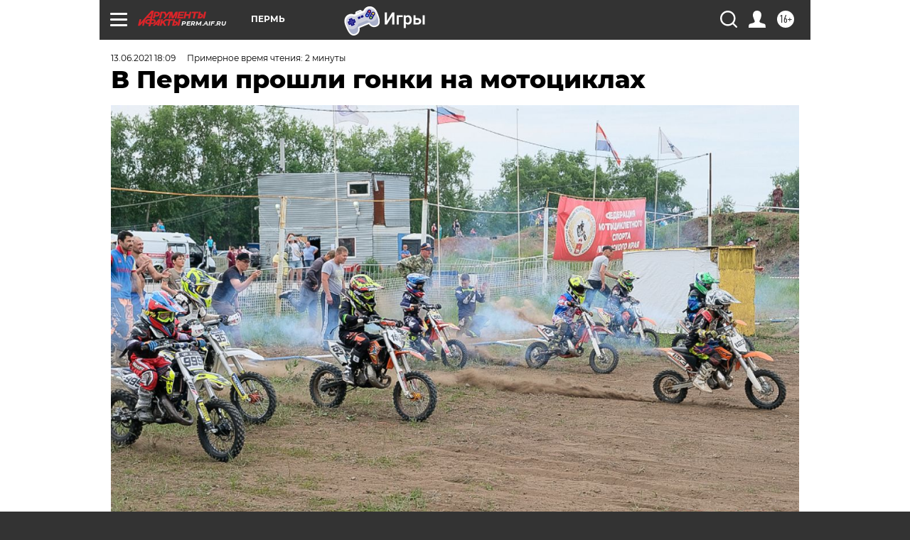

--- FILE ---
content_type: text/html; charset=UTF-8
request_url: https://perm.aif.ru/sport/v_permi_proshli_gonki_na_motociklah
body_size: 28497
content:

<!DOCTYPE html>
<!--[if IE 8]><html class="ie8"> <![endif]-->
<!--[if gt IE 8]><!--><html lang="ru"> <!--<![endif]-->
<head>
    <!-- created_at 27-01-2026 00:28:10 -->
    <script>
        window.isIndexPage = 0;
        window.isMobileBrowser = 0;
        window.disableSidebarCut = 1;
        window.bannerDebugMode = 0;
    </script>

                
                                    <meta http-equiv="Content-Type" content="text/html; charset=utf-8" >
<meta name="format-detection" content="telephone=no" >
<meta name="viewport" content="width=device-width, user-scalable=no, initial-scale=1.0, maximum-scale=1.0, minimum-scale=1.0" >
<meta http-equiv="X-UA-Compatible" content="IE=edge,chrome=1" >
<meta name="HandheldFriendly" content="true" >
<meta name="format-detection" content="telephone=no" >
<meta name="theme-color" content="#ffffff" >
<meta name="description" content="В скоростных заездах участвовали несколько десятков спортсменов." >
<meta name="keywords" content="мотокросс" >
<meta name="article:published_time" content="2021-06-13T13:09:02+0500" >
<meta property="og:title" content="В Перми прошли гонки на мотоциклах" >
<meta property="og:description" content="В скоростных заездах участвовали несколько десятков спортсменов." >
<meta property="og:type" content="article" >
<meta property="og:image" content="https://aif-s3.aif.ru/images/024/050/c3662399ba29d630ccdae46915c7cdd6.jpg" >
<meta property="og:url" content="https://perm.aif.ru/sport/v_permi_proshli_gonki_na_motociklah" >
<meta property="og:site_name" content="AiF" >
<meta property="twitter:card" content="summary_large_image" >
<meta property="twitter:site" content="@aifonline" >
<meta property="twitter:title" content="В Перми прошли гонки на мотоциклах" >
<meta property="twitter:description" content="В скоростных заездах участвовали несколько десятков спортсменов." >
<meta property="twitter:creator" content="@aifonline" >
<meta property="twitter:image:src" content="https://aif-s3.aif.ru/images/024/050/c3662399ba29d630ccdae46915c7cdd6.jpg" >
<meta property="twitter:domain" content="https://perm.aif.ru/sport/v_permi_proshli_gonki_na_motociklah" >
<meta name="facebook-domain-verification" content="jiqbwww7rrqnwzjkizob7wrpmgmwq3" >
        <title>В Перми прошли гонки на мотоциклах | АиФ Пермь</title>    <link rel="shortcut icon" type="image/x-icon" href="/favicon.ico" />
    <link rel="icon" type="image/svg+xml" href="/favicon.svg">
    
    <link rel="preload" href="/redesign2018/fonts/montserrat-v15-latin-ext_latin_cyrillic-ext_cyrillic-regular.woff2" as="font" type="font/woff2" crossorigin>
    <link rel="preload" href="/redesign2018/fonts/montserrat-v15-latin-ext_latin_cyrillic-ext_cyrillic-italic.woff2" as="font" type="font/woff2" crossorigin>
    <link rel="preload" href="/redesign2018/fonts/montserrat-v15-latin-ext_latin_cyrillic-ext_cyrillic-700.woff2" as="font" type="font/woff2" crossorigin>
    <link rel="preload" href="/redesign2018/fonts/montserrat-v15-latin-ext_latin_cyrillic-ext_cyrillic-700italic.woff2" as="font" type="font/woff2" crossorigin>
    <link rel="preload" href="/redesign2018/fonts/montserrat-v15-latin-ext_latin_cyrillic-ext_cyrillic-800.woff2" as="font" type="font/woff2" crossorigin>
    <link href="https://perm.aif.ru/amp/sport/v_permi_proshli_gonki_na_motociklah" rel="amphtml" >
<link href="https://perm.aif.ru/sport/v_permi_proshli_gonki_na_motociklah" rel="canonical" >
<link href="https://perm.aif.ru/redesign2018/css/style.css?5a7" media="all" rel="stylesheet" type="text/css" >
<link href="https://perm.aif.ru/img/icon/apple_touch_icon_57x57.png?5a7" rel="apple-touch-icon" sizes="57x57" >
<link href="https://perm.aif.ru/img/icon/apple_touch_icon_114x114.png?5a7" rel="apple-touch-icon" sizes="114x114" >
<link href="https://perm.aif.ru/img/icon/apple_touch_icon_72x72.png?5a7" rel="apple-touch-icon" sizes="72x72" >
<link href="https://perm.aif.ru/img/icon/apple_touch_icon_144x144.png?5a7" rel="apple-touch-icon" sizes="144x144" >
<link href="https://perm.aif.ru/img/icon/apple-touch-icon.png?5a7" rel="apple-touch-icon" sizes="180x180" >
<link href="https://perm.aif.ru/img/icon/favicon-32x32.png?5a7" rel="icon" type="image/png" sizes="32x32" >
<link href="https://perm.aif.ru/img/icon/favicon-16x16.png?5a7" rel="icon" type="image/png" sizes="16x16" >
<link href="https://perm.aif.ru/img/manifest.json?5a7" rel="manifest" >
<link href="https://perm.aif.ru/img/safari-pinned-tab.svg?5a7" rel="mask-icon" color="#d55b5b" >
<link href="https://ads.betweendigital.com" rel="preconnect" crossorigin="" >
        <script type="text/javascript">
    //<!--
    var isRedesignPage = true;    //-->
</script>
<script type="text/javascript" src="https://perm.aif.ru/js/output/jquery.min.js?5a7"></script>
<script type="text/javascript" src="https://perm.aif.ru/js/output/header_scripts.js?5a7"></script>
<script type="text/javascript">
    //<!--
    var _sf_startpt=(new Date()).getTime()    //-->
</script>
<script type="application/ld+json">
    {"@context":"https:\/\/schema.org","@type":"BreadcrumbList","itemListElement":[{"@type":"ListItem","position":1,"name":"\u0410\u0440\u0433\u0443\u043c\u0435\u043d\u0442\u044b \u0438 \u0424\u0430\u043a\u0442\u044b","item":"https:\/\/perm.aif.ru\/"},{"@type":"ListItem","position":2,"name":"\u0421\u041f\u041e\u0420\u0422","item":"https:\/\/perm.aif.ru\/sport"},{"@type":"ListItem","position":3,"name":"\u0412 \u041f\u0435\u0440\u043c\u0438 \u043f\u0440\u043e\u0448\u043b\u0438 \u0433\u043e\u043d\u043a\u0438 \u043d\u0430 \u043c\u043e\u0442\u043e\u0446\u0438\u043a\u043b\u0430\u0445","item":"https:\/\/perm.aif.ru\/sport\/v_permi_proshli_gonki_na_motociklah"}]}</script>
<script type="text/javascript" src="https://yastatic.net/s3/passport-sdk/autofill/v1/sdk-suggest-with-polyfills-latest.js?5a7"></script>
<script type="text/javascript">
    //<!--
    window.YandexAuthParams = {"oauthQueryParams":{"client_id":"b104434ccf5a4638bdfe8a9101264f3c","response_type":"code","redirect_uri":"https:\/\/aif.ru\/oauth\/yandex\/callback"},"tokenPageOrigin":"https:\/\/aif.ru"};    //-->
</script>
<script type="text/javascript">
    //<!--
    function AdFox_getWindowSize() {
    var winWidth,winHeight;
	if( typeof( window.innerWidth ) == 'number' ) {
		//Non-IE
		winWidth = window.innerWidth;
		winHeight = window.innerHeight;
	} else if( document.documentElement && ( document.documentElement.clientWidth || document.documentElement.clientHeight ) ) {
		//IE 6+ in 'standards compliant mode'
		winWidth = document.documentElement.clientWidth;
		winHeight = document.documentElement.clientHeight;
	} else if( document.body && ( document.body.clientWidth || document.body.clientHeight ) ) {
		//IE 4 compatible
		winWidth = document.body.clientWidth;
		winHeight = document.body.clientHeight;
	}
	return {"width":winWidth, "height":winHeight};
}//END function AdFox_getWindowSize

function AdFox_getElementPosition(elemId){
    var elem;
    
    if (document.getElementById) {
		elem = document.getElementById(elemId);
	}
	else if (document.layers) {
		elem = document.elemId;
	}
	else if (document.all) {
		elem = document.all.elemId;
	}
    var w = elem.offsetWidth;
    var h = elem.offsetHeight;	
    var l = 0;
    var t = 0;
	
    while (elem)
    {
        l += elem.offsetLeft;
        t += elem.offsetTop;
        elem = elem.offsetParent;
    }

    return {"left":l, "top":t, "width":w, "height":h};
} //END function AdFox_getElementPosition

function AdFox_getBodyScrollTop(){
	return self.pageYOffset || (document.documentElement && document.documentElement.scrollTop) || (document.body && document.body.scrollTop);
} //END function AdFox_getBodyScrollTop

function AdFox_getBodyScrollLeft(){
	return self.pageXOffset || (document.documentElement && document.documentElement.scrollLeft) || (document.body && document.body.scrollLeft);
}//END function AdFox_getBodyScrollLeft

function AdFox_Scroll(elemId,elemSrc){
   var winPos = AdFox_getWindowSize();
   var winWidth = winPos.width;
   var winHeight = winPos.height;
   var scrollY = AdFox_getBodyScrollTop();
   var scrollX =  AdFox_getBodyScrollLeft();
   var divId = 'AdFox_banner_'+elemId;
   var ltwhPos = AdFox_getElementPosition(divId);
   var lPos = ltwhPos.left;
   var tPos = ltwhPos.top;

   if(scrollY+winHeight+5 >= tPos && scrollX+winWidth+5 >= lPos){
      AdFox_getCodeScript(1,elemId,elemSrc);
	  }else{
	     setTimeout('AdFox_Scroll('+elemId+',"'+elemSrc+'");',100);
	  }
}//End function AdFox_Scroll    //-->
</script>
<script type="text/javascript">
    //<!--
    function AdFox_SetLayerVis(spritename,state){
   document.getElementById(spritename).style.visibility=state;
}

function AdFox_Open(AF_id){
   AdFox_SetLayerVis('AdFox_DivBaseFlash_'+AF_id, "hidden");
   AdFox_SetLayerVis('AdFox_DivOverFlash_'+AF_id, "visible");
}

function AdFox_Close(AF_id){
   AdFox_SetLayerVis('AdFox_DivOverFlash_'+AF_id, "hidden");
   AdFox_SetLayerVis('AdFox_DivBaseFlash_'+AF_id, "visible");
}

function AdFox_getCodeScript(AF_n,AF_id,AF_src){
   var AF_doc;
   if(AF_n<10){
      try{
	     if(document.all && !window.opera){
		    AF_doc = window.frames['AdFox_iframe_'+AF_id].document;
			}else if(document.getElementById){
			         AF_doc = document.getElementById('AdFox_iframe_'+AF_id).contentDocument;
					 }
		 }catch(e){}
    if(AF_doc){
	   AF_doc.write('<scr'+'ipt type="text/javascript" src="'+AF_src+'"><\/scr'+'ipt>');
	   }else{
	      setTimeout('AdFox_getCodeScript('+(++AF_n)+','+AF_id+',"'+AF_src+'");', 100);
		  }
		  }
}

function adfoxSdvigContent(banID, flashWidth, flashHeight){
	var obj = document.getElementById('adfoxBanner'+banID).style;
	if (flashWidth == '100%') obj.width = flashWidth;
	    else obj.width = flashWidth + "px";
	if (flashHeight == '100%') obj.height = flashHeight;
	    else obj.height = flashHeight + "px";
}

function adfoxVisibilityFlash(banName, flashWidth, flashHeight){
    	var obj = document.getElementById(banName).style;
	if (flashWidth == '100%') obj.width = flashWidth;
	    else obj.width = flashWidth + "px";
	if (flashHeight == '100%') obj.height = flashHeight;
	    else obj.height = flashHeight + "px";
}

function adfoxStart(banID, FirShowFlNum, constVisFlashFir, sdvigContent, flash1Width, flash1Height, flash2Width, flash2Height){
	if (FirShowFlNum == 1) adfoxVisibilityFlash('adfoxFlash1'+banID, flash1Width, flash1Height);
	    else if (FirShowFlNum == 2) {
		    adfoxVisibilityFlash('adfoxFlash2'+banID, flash2Width, flash2Height);
	        if (constVisFlashFir == 'yes') adfoxVisibilityFlash('adfoxFlash1'+banID, flash1Width, flash1Height);
		    if (sdvigContent == 'yes') adfoxSdvigContent(banID, flash2Width, flash2Height);
		        else adfoxSdvigContent(banID, flash1Width, flash1Height);
	}
}

function adfoxOpen(banID, constVisFlashFir, sdvigContent, flash2Width, flash2Height){
	var aEventOpenClose = new Image();
	var obj = document.getElementById("aEventOpen"+banID);
	if (obj) aEventOpenClose.src =  obj.title+'&rand='+Math.random()*1000000+'&prb='+Math.random()*1000000;
	adfoxVisibilityFlash('adfoxFlash2'+banID, flash2Width, flash2Height);
	if (constVisFlashFir != 'yes') adfoxVisibilityFlash('adfoxFlash1'+banID, 1, 1);
	if (sdvigContent == 'yes') adfoxSdvigContent(banID, flash2Width, flash2Height);
}


function adfoxClose(banID, constVisFlashFir, sdvigContent, flash1Width, flash1Height){
	var aEventOpenClose = new Image();
	var obj = document.getElementById("aEventClose"+banID);
	if (obj) aEventOpenClose.src =  obj.title+'&rand='+Math.random()*1000000+'&prb='+Math.random()*1000000;
	adfoxVisibilityFlash('adfoxFlash2'+banID, 1, 1);
	if (constVisFlashFir != 'yes') adfoxVisibilityFlash('adfoxFlash1'+banID, flash1Width, flash1Height);
	if (sdvigContent == 'yes') adfoxSdvigContent(banID, flash1Width, flash1Height);
}    //-->
</script>
<script type="text/javascript" async="true" src="https://yandex.ru/ads/system/header-bidding.js?5a7"></script>
<script type="text/javascript" src="https://ad.mail.ru/static/sync-loader.js?5a7"></script>
<script type="text/javascript" async="true" src="https://cdn.skcrtxr.com/roxot-wrapper/js/roxot-manager.js?pid=42c21743-edce-4460-a03e-02dbaef8f162"></script>
<script type="text/javascript" src="https://cdn-rtb.sape.ru/js/uids.js?5a7"></script>
<script type="text/javascript">
    //<!--
        var adfoxBiddersMap = {
    "betweenDigital": "816043",
 "mediasniper": "2218745",
    "myTarget": "810102",
 "buzzoola": "1096246",
 "adfox_roden-media": "3373170",
    "videonow": "2966090", 
 "adfox_adsmart": "1463295",
  "Gnezdo": "3123512",
    "roxot": "3196121",
 "astralab": "2486209",
  "getintent": "3186204",
 "sape": "2758269",
 "adwile": "2733112",
 "hybrid": "2809332"
};
var syncid = window.rb_sync.id;
	  var biddersCpmAdjustmentMap = {
      'adfox_adsmart': 0.6,
	  'Gnezdo': 0.8,
	  'adwile': 0.8
  };

if (window.innerWidth >= 1024) {
var adUnits = [{
        "code": "adfox_153825256063495017",
  "sizes": [[300, 600], [240,400]],
        "bids": [{
                "bidder": "betweenDigital",
                "params": {
                    "placementId": "3235886"
                }
            },{
                "bidder": "myTarget",
                "params": {
                    "placementId": "555209",
"sendTargetRef": "true",
"additional": {
"fpid": syncid
}			
                }
            },{
                "bidder": "hybrid",
                "params": {
                    "placementId": "6582bbf77bc72f59c8b22f65"
                }
            },{
                "bidder": "buzzoola",
                "params": {
                    "placementId": "1252803"
                }
            },{
                "bidder": "videonow",
                "params": {
                    "placementId": "8503533"
                }
            },{
                    "bidder": "adfox_adsmart",
                    "params": {
						p1: 'cqguf',
						p2: 'hhro'
					}
            },{
                    "bidder": "roxot",
                    "params": {
						placementId: '2027d57b-1cff-4693-9a3c-7fe57b3bcd1f',
						sendTargetRef: true
					}
            },{
                    "bidder": "mediasniper",
                    "params": {
						"placementId": "4417"
					}
            },{
                    "bidder": "Gnezdo",
                    "params": {
						"placementId": "354318"
					}
            },{
                    "bidder": "getintent",
                    "params": {
						"placementId": "215_V_aif.ru_D_Top_300x600"
					}
            },{
                    "bidder": "adfox_roden-media",
                    "params": {
						p1: "dilmj",
						p2: "emwl"
					}
            },{
                    "bidder": "astralab",
                    "params": {
						"placementId": "642ad3a28528b410c4990932"
					}
            }
        ]
    },{
        "code": "adfox_150719646019463024",
		"sizes": [[640,480], [640,360]],
        "bids": [{
                "bidder": "adfox_adsmart",
                    "params": {
						p1: 'cmqsb',
						p2: 'ul'
					}
            },{
                "bidder": "sape",
                "params": {
                    "placementId": "872427",
					additional: {
                       sapeFpUids: window.sapeRrbFpUids || []
                   }				
                }
            },{
                "bidder": "roxot",
                "params": {
                    placementId: '2b61dd56-9c9f-4c45-a5f5-98dd5234b8a1',
					sendTargetRef: true
                }
            },{
                "bidder": "getintent",
                "params": {
                    "placementId": "215_V_aif.ru_D_AfterArticle_640х480"
                }
            }
        ]
    },{
        "code": "adfox_149010055036832877",
		"sizes": [[970,250]],
		"bids": [{
                    "bidder": "adfox_roden-media",
                    "params": {
						p1: 'dilmi',
						p2: 'hfln'
					}
            },{
                    "bidder": "buzzoola",
                    "params": {
						"placementId": "1252804"
					}
            },{
                    "bidder": "getintent",
                    "params": {
						"placementId": "215_V_aif.ru_D_Billboard_970x250"
					}
            },{
                "bidder": "astralab",
                "params": {
                    "placementId": "67bf071f4e6965fa7b30fea3"
                }
            },{
                    "bidder": "hybrid",
                    "params": {
						"placementId": "6582bbf77bc72f59c8b22f66"
					}
            },{
                    "bidder": "myTarget",
                    "params": {
						"placementId": "1462991",
"sendTargetRef": "true",
"additional": {
"fpid": syncid
}			
					}
            }			           
        ]        
    },{
        "code": "adfox_149874332414246474",
		"sizes": [[640,360], [300,250], [640,480]],
		"codeType": "combo",
		"bids": [{
                "bidder": "mediasniper",
                "params": {
                    "placementId": "4419"
                }
            },{
                "bidder": "buzzoola",
                "params": {
                    "placementId": "1220692"
                }
            },{
                "bidder": "astralab",
                "params": {
                    "placementId": "66fd25eab13381b469ae4b39"
                }
            },
			{
                    "bidder": "betweenDigital",
                    "params": {
						"placementId": "4502825"
					}
            }
			           
        ]        
    },{
        "code": "adfox_149848658878716687",
		"sizes": [[300,600], [240,400]],
        "bids": [{
                "bidder": "betweenDigital",
                "params": {
                    "placementId": "3377360"
                }
            },{
                "bidder": "roxot",
                "params": {
                    placementId: 'fdaba944-bdaa-4c63-9dd3-af12fc6afbf8',
					sendTargetRef: true
                }
            },{
                "bidder": "sape",
                "params": {
                    "placementId": "872425",
					additional: {
                       sapeFpUids: window.sapeRrbFpUids || []
                   }
                }
            },{
                "bidder": "adwile",
                "params": {
                    "placementId": "27990"
                }
            }
        ]        
    }
],
	syncPixels = [{
    bidder: 'hybrid',
    pixels: [
    "https://www.tns-counter.ru/V13a****idsh_ad/ru/CP1251/tmsec=idsh_dis/",
    "https://www.tns-counter.ru/V13a****idsh_vid/ru/CP1251/tmsec=idsh_aifru-hbrdis/",
    "https://mc.yandex.ru/watch/66716692?page-url=aifru%3Futm_source=dis_hybrid_default%26utm_medium=%26utm_campaign=%26utm_content=%26utm_term=&page-ref="+window.location.href
]
  }
  ];
} else if (window.innerWidth < 1024) {
var adUnits = [{
        "code": "adfox_14987283079885683",
		"sizes": [[300,250], [300,240]],
        "bids": [{
                "bidder": "betweenDigital",
                "params": {
                    "placementId": "2492448"
                }
            },{
                "bidder": "myTarget",
                "params": {
                    "placementId": "226830",
"sendTargetRef": "true",
"additional": {
"fpid": syncid
}			
                }
            },{
                "bidder": "hybrid",
                "params": {
                    "placementId": "6582bbf77bc72f59c8b22f64"
                }
            },{
                "bidder": "mediasniper",
                "params": {
                    "placementId": "4418"
                }
            },{
                "bidder": "buzzoola",
                "params": {
                    "placementId": "563787"
                }
            },{
                "bidder": "roxot",
                "params": {
                    placementId: '20bce8ad-3a5e-435a-964f-47be17e201cf',
					sendTargetRef: true
                }
            },{
                "bidder": "videonow",
                "params": {
                    "placementId": "2577490"
                }
            },{
                "bidder": "adfox_adsmart",
                    "params": {
						p1: 'cqmbg',
						p2: 'ul'
					}
            },{
                    "bidder": "Gnezdo",
                    "params": {
						"placementId": "354316"
					}
            },{
                    "bidder": "getintent",
                    "params": {
						"placementId": "215_V_aif.ru_M_Top_300x250"
					}
            },{
                    "bidder": "adfox_roden-media",
                    "params": {
						p1: "dilmx",
						p2: "hbts"
					}
            },{
                "bidder": "astralab",
                "params": {
                    "placementId": "642ad47d8528b410c4990933"
                }
            }			
        ]        
    },{
        "code": "adfox_153545578261291257",
		"bids": [{
                    "bidder": "sape",
                    "params": {
						"placementId": "872426",
					additional: {
                       sapeFpUids: window.sapeRrbFpUids || []
                   }
					}
            },{
                    "bidder": "roxot",
                    "params": {
						placementId: 'eb2ebb9c-1e7e-4c80-bef7-1e93debf197c',
						sendTargetRef: true
					}
            }
			           
        ]        
    },{
        "code": "adfox_165346609120174064",
		"sizes": [[320,100]],
		"bids": [            
            		{
                    "bidder": "buzzoola",
                    "params": {
						"placementId": "1252806"
					}
            },{
                    "bidder": "getintent",
                    "params": {
						"placementId": "215_V_aif.ru_M_FloorAd_320x100"
					}
            }
			           
        ]        
    },{
        "code": "adfox_155956315896226671",
		"bids": [            
            		{
                    "bidder": "buzzoola",
                    "params": {
						"placementId": "1252805"
					}
            },{
                    "bidder": "sape",
                    "params": {
						"placementId": "887956",
					additional: {
                       sapeFpUids: window.sapeRrbFpUids || []
                   }
					}
            },{
                    "bidder": "myTarget",
                    "params": {
						"placementId": "821424",
"sendTargetRef": "true",
"additional": {
"fpid": syncid
}			
					}
            }
			           
        ]        
    },{
        "code": "adfox_149874332414246474",
		"sizes": [[640,360], [300,250], [640,480]],
		"codeType": "combo",
		"bids": [{
                "bidder": "adfox_roden-media",
                "params": {
					p1: 'dilmk',
					p2: 'hfiu'
				}
            },{
                "bidder": "mediasniper",
                "params": {
                    "placementId": "4419"
                }
            },{
                "bidder": "roxot",
                "params": {
                    placementId: 'ba25b33d-cd61-4c90-8035-ea7d66f011c6',
					sendTargetRef: true
                }
            },{
                "bidder": "adwile",
                "params": {
                    "placementId": "27991"
                }
            },{
                    "bidder": "Gnezdo",
                    "params": {
						"placementId": "354317"
					}
            },{
                    "bidder": "getintent",
                    "params": {
						"placementId": "215_V_aif.ru_M_Comboblock_300x250"
					}
            },{
                    "bidder": "astralab",
                    "params": {
						"placementId": "66fd260fb13381b469ae4b3f"
					}
            },{
                    "bidder": "betweenDigital",
                    "params": {
						"placementId": "4502825"
					}
            }
			]        
    }
],
	syncPixels = [
  {
    bidder: 'hybrid',
    pixels: [
    "https://www.tns-counter.ru/V13a****idsh_ad/ru/CP1251/tmsec=idsh_mob/",
    "https://www.tns-counter.ru/V13a****idsh_vid/ru/CP1251/tmsec=idsh_aifru-hbrmob/",
    "https://mc.yandex.ru/watch/66716692?page-url=aifru%3Futm_source=mob_hybrid_default%26utm_medium=%26utm_campaign=%26utm_content=%26utm_term=&page-ref="+window.location.href
]
  }
  ];
}
var userTimeout = 1500;
window.YaHeaderBiddingSettings = {
    biddersMap: adfoxBiddersMap,
	biddersCpmAdjustmentMap: biddersCpmAdjustmentMap,
    adUnits: adUnits,
    timeout: userTimeout,
    syncPixels: syncPixels	
};    //-->
</script>
<script type="text/javascript">
    //<!--
    window.yaContextCb = window.yaContextCb || []    //-->
</script>
<script type="text/javascript" async="true" src="https://yandex.ru/ads/system/context.js?5a7"></script>
<script type="text/javascript">
    //<!--
    window.EventObserver = {
    observers: {},

    subscribe: function (name, fn) {
        if (!this.observers.hasOwnProperty(name)) {
            this.observers[name] = [];
        }
        this.observers[name].push(fn)
    },
    
    unsubscribe: function (name, fn) {
        if (!this.observers.hasOwnProperty(name)) {
            return;
        }
        this.observers[name] = this.observers[name].filter(function (subscriber) {
            return subscriber !== fn
        })
    },
    
    broadcast: function (name, data) {
        if (!this.observers.hasOwnProperty(name)) {
            return;
        }
        this.observers[name].forEach(function (subscriber) {
            return subscriber(data)
        })
    }
};    //-->
</script>    
    <script>
  var adcm_config ={
    id:1064,
    platformId: 64,
    init: function () {
      window.adcm.call();
    }
  };
</script>
<script src="https://tag.digitaltarget.ru/adcm.js" async></script>    <meta name="yandex-verification" content="a463c2afe41d10b2" />
<meta name="google-site-verification" content="IiA3mwGc1xds-90gpdw5iHJ2HirCbFkSFvUJvDxalyw" />    <link rel="stylesheet" type="text/css" media="print" href="https://perm.aif.ru/redesign2018/css/print.css?5a7" />
    <base href=""/>
</head><body class="region__perm ">
<div class="overlay"></div>
<!-- Rating@Mail.ru counter -->
<script type="text/javascript">
var _tmr = window._tmr || (window._tmr = []);
_tmr.push({id: "59428", type: "pageView", start: (new Date()).getTime()});
(function (d, w, id) {
  if (d.getElementById(id)) return;
  var ts = d.createElement("script"); ts.type = "text/javascript"; ts.async = true; ts.id = id;
  ts.src = "https://top-fwz1.mail.ru/js/code.js";
  var f = function () {var s = d.getElementsByTagName("script")[0]; s.parentNode.insertBefore(ts, s);};
  if (w.opera == "[object Opera]") { d.addEventListener("DOMContentLoaded", f, false); } else { f(); }
})(document, window, "topmailru-code");
</script><noscript><div>
<img src="https://top-fwz1.mail.ru/counter?id=59428;js=na" style="border:0;position:absolute;left:-9999px;" alt="Top.Mail.Ru" />
</div></noscript>
<!-- //Rating@Mail.ru counter -->



<div class="container white_bg" id="container">
    
        <noindex><div class="adv_content bp__body_first adwrapper"><div class="banner_params hide" data-params="{&quot;id&quot;:5465,&quot;num&quot;:1,&quot;place&quot;:&quot;body_first&quot;}"></div>
<!--AdFox START-->
<!--aif_direct-->
<!--Площадка: AIF_fullscreen/catfish / * / *-->
<!--Тип баннера: CatFish-->
<!--Расположение: <верх страницы>-->
<div id="adfox_155956532411722131"></div>
<script>
window.yaContextCb.push(()=>{
    Ya.adfoxCode.create({
      ownerId: 249933,
        containerId: 'adfox_155956532411722131',
type: 'fullscreen',
platform: 'desktop',
        params: {
            pp: 'g',
            ps: 'didj',
            p2: 'gkue',
            puid1: ''
        }
    });
});
</script></div></noindex>
        
        <!--баннер над шапкой--->
                <div class="banner_box">
            <div class="main_banner">
                <noindex><div class="adv_content bp__header no_portr cont_center adwrapper no_mob"><div class="banner_params hide" data-params="{&quot;id&quot;:1500,&quot;num&quot;:1,&quot;place&quot;:&quot;header&quot;}"></div>
<center data-slot="1500">

<!--AdFox START-->
<!--aif_direct-->
<!--Площадка: AIF.ru / * / *-->
<!--Тип баннера: Background-->
<!--Расположение: <верх страницы>-->
<div id="adfox_149010055036832877"></div>
<script>
window.yaContextCb.push(()=>{
    Ya.adfoxCode.create({
      ownerId: 249933,
        containerId: 'adfox_149010055036832877',
        params: {
            pp: 'g',
            ps: 'chxs',
            p2: 'fmis'
          
        }
    });
});
</script>

<script>
$(document).ready(function() {
$('#container').addClass('total_branb_no_top');
 });
</script>
<style>
body > a[style] {position:fixed !important;}
</style> 
  


</center></div></noindex>            </div>
        </div>
                <!--//баннер  над шапкой--->

    <script>
	currentUser = new User();
</script>

<header class="header">
    <div class="count_box_nodisplay">
    <div class="couter_block"><!--LiveInternet counter-->
<script type="text/javascript"><!--
document.write("<img src='https://counter.yadro.ru//hit;AIF?r"+escape(document.referrer)+((typeof(screen)=="undefined")?"":";s"+screen.width+"*"+screen.height+"*"+(screen.colorDepth?screen.colorDepth:screen.pixelDepth))+";u"+escape(document.URL)+";h"+escape(document.title.substring(0,80))+";"+Math.random()+"' width=1 height=1 alt=''>");
//--></script><!--/LiveInternet--></div></div>    <div class="topline">
    <a href="#" class="burger openCloser">
        <div class="burger__wrapper">
            <span class="burger__line"></span>
            <span class="burger__line"></span>
            <span class="burger__line"></span>
        </div>
    </a>

    
    <a href="/" class="logo_box">
                <img width="96" height="22" src="https://perm.aif.ru/redesign2018/img/logo.svg?5a7" alt="Аргументы и Факты">
        <div class="region_url">
            perm.aif.ru        </div>
            </a>
    <div itemscope itemtype="http://schema.org/Organization" class="schema_org">
        <img itemprop="logo" src="https://perm.aif.ru/redesign2018/img/logo.svg?5a7" />
        <a itemprop="url" href="/"></a>
        <meta itemprop="name" content="АО «Аргументы и Факты»" />
        <div itemprop="address" itemscope itemtype="http://schema.org/PostalAddress">
            <meta itemprop="postalCode" content="101000" />
            <meta itemprop="addressLocality" content="Москва" />
            <meta itemprop="streetAddress" content="ул. Мясницкая, д. 42"/>
            <meta itemprop="addressCountry" content="RU"/>
            <a itemprop="telephone" href="tel:+74956465757">+7 (495) 646 57 57</a>
        </div>
    </div>
    <div class="age16 age16_topline">16+</div>
    <a href="#" class="region regionOpenCloser">
        <img width="19" height="25" src="https://perm.aif.ru/redesign2018/img/location.svg?5a7"><span>Пермь</span>
    </a>
    <div class="topline__slot">
         <noindex><div class="adv_content bp__header_in_topline adwrapper"><div class="banner_params hide" data-params="{&quot;id&quot;:6014,&quot;num&quot;:1,&quot;place&quot;:&quot;header_in_topline&quot;}"></div>
<a href="https://aif.ru/onlinegames?utm_source=aif&utm_medium=banner&utm_campaign=games">
  <img src="https://static1-repo.aif.ru/1/ce/3222991/243b17d0964e68617fe6015e07883e97.webp"
       border="0" width="200" height="56" alt="Игры — АиФ Онлайн">
</a></div></noindex>    </div>

    <!--a class="topline__hashtag" href="https://aif.ru/health/coronavirus/?utm_medium=header&utm_content=covid&utm_source=aif">#остаемсядома</a-->
    <div class="auth_user_status_js">
        <a href="#" class="user auth_link_login_js auth_open_js"><img width="24" height="24" src="https://perm.aif.ru/redesign2018/img/user_ico.svg?5a7"></a>
        <a href="/profile" class="user auth_link_profile_js" style="display: none"><img width="24" height="24" src="https://perm.aif.ru/redesign2018/img/user_ico.svg?5a7"></a>
    </div>
    <div class="search_box">
        <a href="#" class="search_ico searchOpener">
            <img width="24" height="24" src="https://perm.aif.ru/redesign2018/img/search_ico.svg?5a7">
        </a>
        <div class="search_input">
            <form action="/search" id="search_form1">
                <input type="text" name="text" maxlength="50"/>
            </form>
        </div>
    </div>
</div>

<div class="fixed_menu topline">
    <div class="cont_center">
        <a href="#" class="burger openCloser">
            <div class="burger__wrapper">
                <span class="burger__line"></span>
                <span class="burger__line"></span>
                <span class="burger__line"></span>
            </div>
        </a>
        <a href="/" class="logo_box">
                        <img width="96" height="22" src="https://perm.aif.ru/redesign2018/img/logo.svg?5a7" alt="Аргументы и Факты">
            <div class="region_url">
                perm.aif.ru            </div>
                    </a>
        <div class="age16 age16_topline">16+</div>
        <a href="/" class="region regionOpenCloser">
            <img width="19" height="25" src="https://perm.aif.ru/redesign2018/img/location.svg?5a7">
            <span>Пермь</span>
        </a>
        <div class="topline__slot">
            <noindex><div class="adv_content bp__header_in_topline adwrapper"><div class="banner_params hide" data-params="{&quot;id&quot;:6014,&quot;num&quot;:1,&quot;place&quot;:&quot;header_in_topline&quot;}"></div>
<a href="https://aif.ru/onlinegames?utm_source=aif&utm_medium=banner&utm_campaign=games">
  <img src="https://static1-repo.aif.ru/1/ce/3222991/243b17d0964e68617fe6015e07883e97.webp"
       border="0" width="200" height="56" alt="Игры — АиФ Онлайн">
</a></div></noindex>        </div>

        <!--a class="topline__hashtag" href="https://aif.ru/health/coronavirus/?utm_medium=header&utm_content=covid&utm_source=aif">#остаемсядома</a-->
        <div class="auth_user_status_js">
            <a href="#" class="user auth_link_login_js auth_open_js"><img width="24" height="24" src="https://perm.aif.ru/redesign2018/img/user_ico.svg?5a7"></a>
            <a href="/profile" class="user auth_link_profile_js" style="display: none"><img width="24" height="24" src="https://perm.aif.ru/redesign2018/img/user_ico.svg?5a7"></a>
        </div>
        <div class="search_box">
            <a href="#" class="search_ico searchOpener">
                <img width="24" height="24" src="https://perm.aif.ru/redesign2018/img/search_ico.svg?5a7">
            </a>
            <div class="search_input">
                <form action="/search">
                    <input type="text" name="text" maxlength="50" >
                </form>
            </div>
        </div>
    </div>
</div>    <div class="regions_box">
    <nav class="cont_center">
        <ul class="regions">
            <li><a href="https://aif.ru?from_menu=1">ФЕДЕРАЛЬНЫЙ</a></li>
            <li><a href="https://spb.aif.ru">САНКТ-ПЕТЕРБУРГ</a></li>

            
                                    <li><a href="https://adigea.aif.ru">Адыгея</a></li>
                
            
                                    <li><a href="https://arh.aif.ru">Архангельск</a></li>
                
            
                
            
                
            
                                    <li><a href="https://astrakhan.aif.ru">Астрахань</a></li>
                
            
                                    <li><a href="https://altai.aif.ru">Барнаул</a></li>
                
            
                                    <li><a href="https://aif.by">Беларусь</a></li>
                
            
                                    <li><a href="https://bel.aif.ru">Белгород</a></li>
                
            
                
            
                                    <li><a href="https://bryansk.aif.ru">Брянск</a></li>
                
            
                                    <li><a href="https://bur.aif.ru">Бурятия</a></li>
                
            
                                    <li><a href="https://vl.aif.ru">Владивосток</a></li>
                
            
                                    <li><a href="https://vlad.aif.ru">Владимир</a></li>
                
            
                                    <li><a href="https://vlg.aif.ru">Волгоград</a></li>
                
            
                                    <li><a href="https://vologda.aif.ru">Вологда</a></li>
                
            
                                    <li><a href="https://vrn.aif.ru">Воронеж</a></li>
                
            
                
            
                                    <li><a href="https://dag.aif.ru">Дагестан</a></li>
                
            
                
            
                                    <li><a href="https://ivanovo.aif.ru">Иваново</a></li>
                
            
                                    <li><a href="https://irk.aif.ru">Иркутск</a></li>
                
            
                                    <li><a href="https://kazan.aif.ru">Казань</a></li>
                
            
                                    <li><a href="https://kzaif.kz">Казахстан</a></li>
                
            
                
            
                                    <li><a href="https://klg.aif.ru">Калининград</a></li>
                
            
                
            
                                    <li><a href="https://kaluga.aif.ru">Калуга</a></li>
                
            
                                    <li><a href="https://kamchatka.aif.ru">Камчатка</a></li>
                
            
                
            
                                    <li><a href="https://karel.aif.ru">Карелия</a></li>
                
            
                                    <li><a href="https://kirov.aif.ru">Киров</a></li>
                
            
                                    <li><a href="https://komi.aif.ru">Коми</a></li>
                
            
                                    <li><a href="https://kostroma.aif.ru">Кострома</a></li>
                
            
                                    <li><a href="https://kuban.aif.ru">Краснодар</a></li>
                
            
                                    <li><a href="https://krsk.aif.ru">Красноярск</a></li>
                
            
                                    <li><a href="https://krym.aif.ru">Крым</a></li>
                
            
                                    <li><a href="https://kuzbass.aif.ru">Кузбасс</a></li>
                
            
                
            
                
            
                                    <li><a href="https://aif.kg">Кыргызстан</a></li>
                
            
                                    <li><a href="https://mar.aif.ru">Марий Эл</a></li>
                
            
                                    <li><a href="https://saransk.aif.ru">Мордовия</a></li>
                
            
                                    <li><a href="https://murmansk.aif.ru">Мурманск</a></li>
                
            
                
            
                                    <li><a href="https://nn.aif.ru">Нижний Новгород</a></li>
                
            
                                    <li><a href="https://nsk.aif.ru">Новосибирск</a></li>
                
            
                
            
                                    <li><a href="https://omsk.aif.ru">Омск</a></li>
                
            
                                    <li><a href="https://oren.aif.ru">Оренбург</a></li>
                
            
                                    <li><a href="https://penza.aif.ru">Пенза</a></li>
                
            
                                    <li><a href="https://perm.aif.ru">Пермь</a></li>
                
            
                                    <li><a href="https://pskov.aif.ru">Псков</a></li>
                
            
                                    <li><a href="https://rostov.aif.ru">Ростов-на-Дону</a></li>
                
            
                                    <li><a href="https://rzn.aif.ru">Рязань</a></li>
                
            
                                    <li><a href="https://samara.aif.ru">Самара</a></li>
                
            
                
            
                                    <li><a href="https://saratov.aif.ru">Саратов</a></li>
                
            
                                    <li><a href="https://sakhalin.aif.ru">Сахалин</a></li>
                
            
                
            
                                    <li><a href="https://smol.aif.ru">Смоленск</a></li>
                
            
                
            
                                    <li><a href="https://stav.aif.ru">Ставрополь</a></li>
                
            
                
            
                                    <li><a href="https://tver.aif.ru">Тверь</a></li>
                
            
                                    <li><a href="https://tlt.aif.ru">Тольятти</a></li>
                
            
                                    <li><a href="https://tomsk.aif.ru">Томск</a></li>
                
            
                                    <li><a href="https://tula.aif.ru">Тула</a></li>
                
            
                                    <li><a href="https://tmn.aif.ru">Тюмень</a></li>
                
            
                                    <li><a href="https://udm.aif.ru">Удмуртия</a></li>
                
            
                
            
                                    <li><a href="https://ul.aif.ru">Ульяновск</a></li>
                
            
                                    <li><a href="https://ural.aif.ru">Урал</a></li>
                
            
                                    <li><a href="https://ufa.aif.ru">Уфа</a></li>
                
            
                
            
                
            
                                    <li><a href="https://hab.aif.ru">Хабаровск</a></li>
                
            
                
            
                                    <li><a href="https://chv.aif.ru">Чебоксары</a></li>
                
            
                                    <li><a href="https://chel.aif.ru">Челябинск</a></li>
                
            
                                    <li><a href="https://chr.aif.ru">Черноземье</a></li>
                
            
                                    <li><a href="https://chita.aif.ru">Чита</a></li>
                
            
                                    <li><a href="https://ugra.aif.ru">Югра</a></li>
                
            
                                    <li><a href="https://yakutia.aif.ru">Якутия</a></li>
                
            
                                    <li><a href="https://yamal.aif.ru">Ямал</a></li>
                
            
                                    <li><a href="https://yar.aif.ru">Ярославль</a></li>
                
                    </ul>
    </nav>
</div>    <div class="top_menu_box">
    <div class="cont_center">
        <nav class="top_menu main_menu_wrapper_js">
                            <ul class="main_menu main_menu_js" id="rubrics">
                                                        <li  class="menuItem top_level_item_js">

        <span  title="Спецпроекты">Спецпроекты</span>
    
            <div class="subrubrics_box submenu_js">
            <ul>
                                                            <li  class="menuItem">

        <a  href="http://dobroe.aif.ru/" title="«АиФ. Доброе сердце»" id="custommenu-6499">«АиФ. Доброе сердце»</a>
    
    </li>                                                                                <li  class="menuItem">

        <a  href="https://dyagilev.perm.aif.ru/" title="Неизвестный Дягилев" id="custommenu-11209">Неизвестный Дягилев</a>
    
    </li>                                                                                <li  class="menuItem">

        <a  href="http://warletters.aif.ru/" title="Письма на фронт" id="custommenu-9095">Письма на фронт</a>
    
    </li>                                                                                <li  class="menuItem">

        <a  href="https://aif.ru/static/1965080" title="Детская книга войны" id="custommenu-9096">Детская книга войны</a>
    
    </li>                                                                                <li  class="menuItem">

        <a  href="https://aif.ru/special" title="Все спецпроекты" id="custommenu-9097">Все спецпроекты</a>
    
    </li>                                                </ul>
        </div>
    </li>                                                <li  class="menuItem top_level_item_js">

        <a  href="https://perm.aif.ru/news" title="НОВОСТИ" id="custommenu-10349">НОВОСТИ</a>
    
    </li>                                                <li  class="menuItem top_level_item_js">

        <a  href="https://perm.aif.ru/incidents" title="ПРОИСШЕСТВИЯ" id="custommenu-8438">ПРОИСШЕСТВИЯ</a>
    
    </li>                                                <li  data-rubric_id="1536" class="menuItem top_level_item_js">

        <a  href="/society" title="ОБЩЕСТВО" id="custommenu-4964">ОБЩЕСТВО</a>
    
            <div class="subrubrics_box submenu_js">
            <ul>
                                                            <li  data-rubric_id="3514" class="menuItem">

        <a  href="/society/people" title="ЛЮДИ" id="custommenu-6216">ЛЮДИ</a>
    
    </li>                                                                                <li  data-rubric_id="1551" class="menuItem">

        <a  href="/society/details" title="СОБЫТИЯ" id="custommenu-6222">СОБЫТИЯ</a>
    
    </li>                                                                                <li  data-rubric_id="3515" class="menuItem">

        <a  href="/society/home" title="ЖКХ" id="custommenu-6220">ЖКХ</a>
    
    </li>                                                                                <li  data-rubric_id="1572" class="menuItem">

        <a  href="/society/incident" title="ПРОИСШЕСТВИЕ" id="custommenu-4970">ПРОИСШЕСТВИЕ</a>
    
    </li>                                                </ul>
        </div>
    </li>                                                                    <li  data-rubric_id="1537" class="menuItem top_level_item_js">

        <a  href="/politic" title="ПОЛИТИКА" id="custommenu-6223">ПОЛИТИКА</a>
    
            <div class="subrubrics_box submenu_js">
            <ul>
                                                            <li  data-rubric_id="1538" class="menuItem">

        <a  href="/politic/inrussia" title="В РОССИИ" id="custommenu-6224">В РОССИИ</a>
    
    </li>                                                                                <li  data-rubric_id="3517" class="menuItem">

        <a  href="/politic/inperm" title="В ПЕРМИ" id="custommenu-6226">В ПЕРМИ</a>
    
    </li>                                                                                <li  data-rubric_id="3516" class="menuItem">

        <a  href="/politic/rules" title="ЗАКОНЫ" id="custommenu-6225">ЗАКОНЫ</a>
    
    </li>                                                </ul>
        </div>
    </li>                                                <li  data-rubric_id="1566" class="menuItem top_level_item_js">

        <a  href="/gorod" title="ГОРОД" id="custommenu-6255">ГОРОД</a>
    
            <div class="subrubrics_box submenu_js">
            <ul>
                                                            <li  data-rubric_id="1567" class="menuItem">

        <a  href="/gorod/infrastructure" title="ИНФРАСТРУКТУРА" id="custommenu-6256">ИНФРАСТРУКТУРА</a>
    
    </li>                                                                                <li  data-rubric_id="3526" class="menuItem">

        <a  href="/gorod/details" title="СОБЫТИЯ" id="custommenu-6257">СОБЫТИЯ</a>
    
    </li>                                                </ul>
        </div>
    </li>                                                <li  data-rubric_id="1544" class="menuItem top_level_item_js">

        <a  href="/economic" title="ЭКОНОМИКА" id="custommenu-6239">ЭКОНОМИКА</a>
    
            <div class="subrubrics_box submenu_js">
            <ul>
                                                            <li  data-rubric_id="1553" class="menuItem">

        <a  href="/economic/details" title="ФИНАНСЫ" id="custommenu-6240">ФИНАНСЫ</a>
    
    </li>                                                                                <li  data-rubric_id="3524" class="menuItem">

        <a  href="/economic/industry" title="ПРОМЫШЛЕННОСТЬ" id="custommenu-6243">ПРОМЫШЛЕННОСТЬ</a>
    
    </li>                                                                                <li  data-rubric_id="3523" class="menuItem">

        <a  href="/economic/realty" title="НЕДВИЖИМОСТЬ" id="custommenu-6241">НЕДВИЖИМОСТЬ</a>
    
    </li>                                                </ul>
        </div>
    </li>                                                <li  data-rubric_id="1539" class="menuItem top_level_item_js">

        <a  href="/culture" title="КУЛЬТУРА" id="custommenu-4965">КУЛЬТУРА</a>
    
            <div class="subrubrics_box submenu_js">
            <ul>
                                                            <li  data-rubric_id="1555" class="menuItem">

        <a  href="/culture/details" title="СОБЫТИЯ" id="custommenu-6228">СОБЫТИЯ</a>
    
    </li>                                                                                <li  data-rubric_id="3518" class="menuItem">

        <a  href="/culture/person" title="ПЕРСОНА" id="custommenu-6229">ПЕРСОНА</a>
    
    </li>                                                </ul>
        </div>
    </li>                                                <li  data-rubric_id="1542" class="menuItem top_level_item_js">

        <a  href="/health" title="ЗДОРОВЬЕ" id="custommenu-4966">ЗДОРОВЬЕ</a>
    
            <div class="subrubrics_box submenu_js">
            <ul>
                                                            <li  data-rubric_id="3519" class="menuItem">

        <a  href="/health/advice" title="СОВЕТЫ" id="custommenu-6231">СОВЕТЫ</a>
    
    </li>                                                                                <li  data-rubric_id="1554" class="menuItem">

        <a  href="/health/details" title="СИТУАЦИЯ" id="custommenu-6230">СИТУАЦИЯ</a>
    
    </li>                                                </ul>
        </div>
    </li>                                                <li  data-rubric_id="1543" class="menuItem top_level_item_js active">

        <a  href="/sport" title="СПОРТ" id="custommenu-4967">СПОРТ</a>
    
            <div class="subrubrics_box submenu_js">
            <ul>
                                                            <li  data-rubric_id="1546" class="menuItem">

        <a  href="/sport/details" title="СОБЫТИЯ" id="custommenu-6232">СОБЫТИЯ</a>
    
    </li>                                                                                <li  data-rubric_id="3520" class="menuItem">

        <a  href="/sport/hockey" title="ХОККЕЙ" id="custommenu-6234">ХОККЕЙ</a>
    
    </li>                                                                                <li  data-rubric_id="3522" class="menuItem">

        <a  href="/sport/person" title="ПЕРСОНА" id="custommenu-6237">ПЕРСОНА</a>
    
    </li>                                                                                <li  data-rubric_id="1591" class="menuItem">

        <a  href="/sport/football" title="ФУТБОЛ" id="custommenu-6233">ФУТБОЛ</a>
    
    </li>                                                                                <li  data-rubric_id="3521" class="menuItem">

        <a  href="/sport/other" title="ДРУГИЕ ВИДЫ" id="custommenu-6235">ДРУГИЕ ВИДЫ</a>
    
    </li>                                                </ul>
        </div>
    </li>                                                <li  data-rubric_id="1569" class="menuItem top_level_item_js">

        <a  href="/education" title="ОБРАЗОВАНИЕ" id="custommenu-4968">ОБРАЗОВАНИЕ</a>
    
            <div class="subrubrics_box submenu_js">
            <ul>
                                                            <li  data-rubric_id="3529" class="menuItem">

        <a  href="/education/study" title="УЧЕБА" id="custommenu-6261">УЧЕБА</a>
    
    </li>                                                                                <li  data-rubric_id="1570" class="menuItem">

        <a  href="/education/science" title="НАУКА" id="custommenu-6260">НАУКА</a>
    
    </li>                                                </ul>
        </div>
    </li>                                                <li  class="menuItem top_level_item_js">

        <a  href="https://perm.aif.ru/dosug" title="ДОСУГ" id="custommenu-10248">ДОСУГ</a>
    
    </li>                                                <li  data-rubric_id="3582" class="menuItem top_level_item_js">

        <a  href="/dontknows" title="ВОПРОС-ОТВЕТ" id="custommenu-6270">ВОПРОС-ОТВЕТ</a>
    
    </li>                                                <li  data-rubric_id="3059" class="menuItem top_level_item_js">

        <a  href="/infographic" title="ИНФОГРАФИКА" id="custommenu-6265">ИНФОГРАФИКА</a>
    
    </li>                        </ul>

            <ul id="projects" class="specprojects static_submenu_js"></ul>
            <div class="right_box">
                <div class="fresh_number">
    <h3>Свежий номер</h3>
    <a href="/gazeta/number/59284" class="number_box">
                    <img loading="lazy" src="https://aif-s3.aif.ru/images/044/749/7d9ca9000078512bf0cfa4b2e9155192.webp" width="91" height="120">
                <div class="text">
            № 3. 21/01/2026 <br /> АиФ-Прикамье        </div>
    </a>
</div>
<div class="links_box">
    <a href="/gazeta">Издания</a>
</div>
                <div class="sharings_box">
    <span>АиФ в социальных сетях</span>
    <ul class="soc">
                <li>
        <a href="https://t.me/aifperm" rel="nofollow" target="_blank">
            <img src="https://aif.ru/redesign2018/img/sharings/tg.svg">
        </a>
    </li>
        <li>
        <a href="https://vk.com/aifperm" rel="nofollow" target="_blank">
            <img src="https://aif.ru/redesign2018/img/sharings/vk.svg">
        </a>
    </li>
        <li>
        <a href="https://ok.ru/aifperm" rel="nofollow" target="_blank">
            <img src="https://aif.ru/redesign2018/img/sharings/ok.svg">
        </a>
    </li>
        <li>
            <a class="rss_button_black" href="/rss/all.php" target="_blank">
                <img src="https://perm.aif.ru/redesign2018/img/sharings/waflya.svg?5a7" />
            </a>
        </li>
                <li>
        <a href="https://itunes.apple.com/ru/app/argumenty-i-fakty/id333210003?mt=8" rel="nofollow" target="_blank">
            <img src="https://aif.ru/redesign2018/img/sharings/apple.svg">
        </a>
    </li>
        <li>
        <a href="https://play.google.com/store/apps/details?id=com.mobilein.aif&feature=search_result#?t=W251bGwsMSwxLDEsImNvbS5tb2JpbGVpbi5haWYiXQ" rel="nofollow" target="_blank">
            <img src="https://aif.ru/redesign2018/img/sharings/androd.svg">
        </a>
    </li>
    </ul>
</div>
            </div>
        </nav>
    </div>
</div></header>            	<div class="content_containers_wrapper_js">
        <div class="content_body content_body__full_width content_container_js content_body__full_width">
            <div class="content">
                                <section class="article" itemscope itemtype="https://schema.org/NewsArticle">
    <div class="article_top">

        
        <div class="date">
          
<time itemprop="datePublished" datetime="2021-06-13T18:09 +05+0500">
<a href="/all/2021-06-13">13.06.2021 18:09</a></time>
<time itemprop="dateModified" datetime="2021-06-13T18:09 +05+0500"></time>                  </div>

        <div class="authors"></div>

        <div>Примерное время чтения: 2 минуты</div>
        <div class="viewed"><i class="eye"></i> <span>885</span></div>    </div>

    <h1 itemprop="headline">
        В Перми прошли гонки на мотоциклах    </h1>

    
    
        
                    <div class="img_box">
            <a class="zoom_js" target="_blank" href="https://aif-s3.aif.ru/images/024/050/c3662399ba29d630ccdae46915c7cdd6.jpg">
                <img loading="lazy" itemprop="image" width="640" height="425" src="https://aif-s3.aif.ru/images/024/050/c3662399ba29d630ccdae46915c7cdd6.jpg" alt=""/>
            </a>

            <div class="img_descript">
                <span>Виктор Михалёв</span> / <a href=" https://aif.ru/" rel="nofollow">АиФ</a>            </div>
        </div>
    

    
    <div class="article_sharings">
    <div class="sharing_item"><a href="https://vk.com/share.php?url=https%3A%2F%2Fperm.aif.ru%2Fsport%2Fv_permi_proshli_gonki_na_motociklah&title=%D0%92+%D0%9F%D0%B5%D1%80%D0%BC%D0%B8+%D0%BF%D1%80%D0%BE%D1%88%D0%BB%D0%B8+%D0%B3%D0%BE%D0%BD%D0%BA%D0%B8+%D0%BD%D0%B0+%D0%BC%D0%BE%D1%82%D0%BE%D1%86%D0%B8%D0%BA%D0%BB%D0%B0%D1%85&image=https%3A%2F%2Faif-s3.aif.ru%2Fimages%2F024%2F050%2Fc3662399ba29d630ccdae46915c7cdd6.jpg&description=%D0%92+%D1%81%D0%BA%D0%BE%D1%80%D0%BE%D1%81%D1%82%D0%BD%D1%8B%D1%85+%D0%B7%D0%B0%D0%B5%D0%B7%D0%B4%D0%B0%D1%85+%D1%83%D1%87%D0%B0%D1%81%D1%82%D0%B2%D0%BE%D0%B2%D0%B0%D0%BB%D0%B8+%D0%BD%D0%B5%D1%81%D0%BA%D0%BE%D0%BB%D1%8C%D0%BA%D0%BE+%D0%B4%D0%B5%D1%81%D1%8F%D1%82%D0%BA%D0%BE%D0%B2+%D1%81%D0%BF%D0%BE%D1%80%D1%82%D1%81%D0%BC%D0%B5%D0%BD%D0%BE%D0%B2." rel="nofollow" onclick="window.open(this.href, '_blank', 'scrollbars=0, resizable=1, menubar=0, left=100, top=100, width=550, height=440, toolbar=0, status=0');return false"><img src="https://aif.ru/redesign2018/img/sharings/vk_gray.svg" /></a></div>
<div class="sharing_item"><a href="https://t.me/share?url=https%3A%2F%2Fperm.aif.ru%2Fsport%2Fv_permi_proshli_gonki_na_motociklah&text=" rel="nofollow" onclick="window.open(this.href, '_blank', 'scrollbars=0, resizable=1, menubar=0, left=100, top=100, width=550, height=440, toolbar=0, status=0');return false"><img src="https://aif.ru/redesign2018/img/sharings/tg_gray.svg" /></a></div>
<div class="sharing_item"><a href="https://connect.ok.ru/offer?url=https%3A%2F%2Fperm.aif.ru%2Fsport%2Fv_permi_proshli_gonki_na_motociklah&title=%D0%92+%D0%9F%D0%B5%D1%80%D0%BC%D0%B8+%D0%BF%D1%80%D0%BE%D1%88%D0%BB%D0%B8+%D0%B3%D0%BE%D0%BD%D0%BA%D0%B8+%D0%BD%D0%B0+%D0%BC%D0%BE%D1%82%D0%BE%D1%86%D0%B8%D0%BA%D0%BB%D0%B0%D1%85" rel="nofollow" onclick="window.open(this.href, '_blank', 'scrollbars=0, resizable=1, menubar=0, left=100, top=100, width=550, height=440, toolbar=0, status=0');return false"><img src="https://aif.ru/redesign2018/img/sharings/ok_gray.svg" /></a></div>
<div class="sharing_item"><a href="http://connect.mail.ru/share?url=https%3A%2F%2Fperm.aif.ru%2Fsport%2Fv_permi_proshli_gonki_na_motociklah&title=%D0%92+%D0%9F%D0%B5%D1%80%D0%BC%D0%B8+%D0%BF%D1%80%D0%BE%D1%88%D0%BB%D0%B8+%D0%B3%D0%BE%D0%BD%D0%BA%D0%B8+%D0%BD%D0%B0+%D0%BC%D0%BE%D1%82%D0%BE%D1%86%D0%B8%D0%BA%D0%BB%D0%B0%D1%85&imageurl=https%3A%2F%2Faif-s3.aif.ru%2Fimages%2F024%2F050%2Fc3662399ba29d630ccdae46915c7cdd6.jpg&description=%D0%92+%D1%81%D0%BA%D0%BE%D1%80%D0%BE%D1%81%D1%82%D0%BD%D1%8B%D1%85+%D0%B7%D0%B0%D0%B5%D0%B7%D0%B4%D0%B0%D1%85+%D1%83%D1%87%D0%B0%D1%81%D1%82%D0%B2%D0%BE%D0%B2%D0%B0%D0%BB%D0%B8+%D0%BD%D0%B5%D1%81%D0%BA%D0%BE%D0%BB%D1%8C%D0%BA%D0%BE+%D0%B4%D0%B5%D1%81%D1%8F%D1%82%D0%BA%D0%BE%D0%B2+%D1%81%D0%BF%D0%BE%D1%80%D1%82%D1%81%D0%BC%D0%B5%D0%BD%D0%BE%D0%B2." rel="nofollow" onclick="window.open(this.href, '_blank', 'scrollbars=0, resizable=1, menubar=0, left=100, top=100, width=550, height=440, toolbar=0, status=0');return false"><img src="https://aif.ru/redesign2018/img/sharings/mail_gray.svg" /></a></div>
<div class="sharing_item"><a href="https://wa.me?text=%D0%92+%D0%9F%D0%B5%D1%80%D0%BC%D0%B8+%D0%BF%D1%80%D0%BE%D1%88%D0%BB%D0%B8+%D0%B3%D0%BE%D0%BD%D0%BA%D0%B8+%D0%BD%D0%B0+%D0%BC%D0%BE%D1%82%D0%BE%D1%86%D0%B8%D0%BA%D0%BB%D0%B0%D1%85+https%3A%2F%2Fperm.aif.ru%2Fsport%2Fv_permi_proshli_gonki_na_motociklah" rel="nofollow" onclick="window.open(this.href, '_blank', 'scrollbars=0, resizable=1, menubar=0, left=100, top=100, width=550, height=440, toolbar=0, status=0');return false"><img src="https://aif.ru/redesign2018/img/sharings/whatsapp_gray.svg" /></a></div>
        <div class="sharing_item">
            <a href="#" class="top_print_button">
                <img src="https://perm.aif.ru/redesign2018/img/sharings/print.svg?5a7">
            </a>
        </div>
        </div>

    
        <div itemprop="articleBody" class="article_content io-article-body" >
        
                    <b class='first_float'>Пермь, 13 июня - АиФ-Прикамье.</b>        
        
        <div class="article_text">
            <p>Открытое первенство города по мотоциклетному спорту состоялось в Перми 13 июня.</p>

<p>Традиционно площадкой для летних заездов стал мототрек &laquo;Нортон-Юниор&raquo;. Заявку на участие в соревнованиях подали 104 спортсмена из разных городов России: Екатеринбурга, Кучмы, Воткинска, Ижевска, Набережных Челнов, Перми и других.</p>

<p>В скоростных заездах участвовали пилоты на мотоциклах в классах 50, 65, 85, 110, 125, 140-150, 160-250 кубических сантиметров и в классе &laquo;Open&raquo;. Соревнования прошли в два заезда и отдельно в каждом классе по объёму двигателей мотоциклов. Пилоты были разделены на возрастные группы. Так самыми юными участниками соревнований стали дети в возрасте от 5 до 8 лет, а самыми старшими с 16 лет. Перед соревнованиями юные гонщики провели тренировочные заезды и протестировали трассу.</p><noindex><div class="adv_content bp__content_text_inject_internal_page"><div id="banner_with_scroll_event_6977c04a67f7e"><div class="banner_params hide" data-params="{&quot;id&quot;:5158,&quot;num&quot;:1,&quot;place&quot;:&quot;content_text_inject_internal_page&quot;}"></div>





<div id="adfox_149874332414246474"></div>
</div>
<script>
$(function () {
	listenScrollTo(window, '#banner_with_scroll_event_6977c04a67f7e', function() {
		
window.yaContextCb.push(()=>{
    Ya.adfoxCode.create({       
      ownerId: 249933,
        containerId: 'adfox_149874332414246474',
        params: {
            pp: 'g',
            ps: 'chxs',
            p2: 'fqnc'
        }
    });
});

	});
});
</script></div></noindex>

<figure class="sharable articl_img span-12" data-params="{&quot;title&quot;:&quot;&quot;,&quot;author&quot;:&quot;Виктор Михалёв&quot;,&quot;source&quot;:{&quot;url&quot;:&quot;https://aif.ru/&quot;,&quot;title&quot;:&quot;АиФ&quot;},&quot;photobank&quot;:null}" id="picture_1794813">
<div><img loading="lazy" alt="" class="sharable_picture" data-height="667" data-width="1000" loading="lazy" src="https://static1-repo.aif.ru/1/b7/1794813/7b953e12bea4debeaea4172e0975c160.jpg" width="100%" /></div>

<figcaption>Фото: <a href="https://aif.ru/"> АиФ</a>/ <span>Виктор Михалёв</span></figcaption>
</figure>

<p>&laquo;Соревнования значимые прежде всего для детей, для нашего клуба, для нашего города. Ребята в течение года обучались у нас в школе и готовились. Сегодня контрольная точка, на которой они покажут результат. В&nbsp;ближайшее время запланированы соревнования краевого уровня - Первенство и Чемпионат края по мотокроссу. Также проходят соревнования федерального округа, после которых ребята отбираются на Чемпионат и Первенство России&raquo;, - рассказал<strong> тренер школы по мотокроссу &laquo;Нортон-Юниор&raquo; Рамиль Файзутдинов.</strong></p><noindex><div class="adv_content bp__content_text_inject_internal_page_second"><div id="banner_with_scroll_event_6977c04a68191"><div class="banner_params hide" data-params="{&quot;id&quot;:5951,&quot;num&quot;:1,&quot;place&quot;:&quot;content_text_inject_internal_page_second&quot;}"></div>





<div id="adfox_165346547171063099"></div>
</div>
<script>
$(function () {
	listenScrollTo(window, '#banner_with_scroll_event_6977c04a68191', function() {
		
    window.yaContextCb.push(()=>{
        Ya.adfoxCode.create({
            ownerId: 249933,
            containerId: 'adfox_165346547171063099',
            params: {
                pp: 'g',
                ps: 'fsyy',
                p2: 'hrdi',
                puid1: ''
            }
        })
    })

	});
});
</script></div></noindex>

<p>По правилам каждый заезд длился от 8 до 15 минут в зависимости от мощности двигателей мотоциклов. Когда время заканчивалось, спортсмены должны были проехать ещё два круга трассы. В одном заезде одновременно могли участвовать до 40 человек.</p>

<p>По результатам двух заездов каждому участнику начислялись очки, в зависимости от занятого места. При этом необходимо было проехать большую часть дистанции и обязательно финишировать. Победителей и призёров соревнований наградили памятными кубками и медалями.<div class="gallery_box gallery_box_inline">
        <h3>Первенство города Перми по мотоциклетному спорту. Фотолента</h3>
        <div class="gallery_main-wrapper">
        <div class="gallery_main galleryMain_js">
                                        <div>
                                        
                                                                
                    
                                        <div class="img_box">
                        <img src="https://aif-s3.aif.ru/images/024/050/cff5911f12b27b5f69478835b0b37cac.jpg"  itemprop="image" data-id="24050520" alt="Первенство города Перми по мотоциклетному спорту."  data-full_title="Первенство города Перми по мотоциклетному спорту. Фотолента" data-full_descr="Первенство города Перми по мотоциклетному спорту." />
                    </div>

                    <div class="src">
                        <span>Первенство города Перми по мотоциклетному спорту.</span>
                        <a href="#">© <a href="https://aif.ru/">АиФ</a> / Виктор Михалёв</a>
                    </div>
                    <a  class="fs_link fullScreenOpener_js"><i class="full_screen_ico"></i></a>
                </div>
                            <div>
                                        
                                                                
                    
                                        <div class="img_box">
                        <img src="https://aif-s3.aif.ru/images/024/050/efcd581c12f64489382d13fc4ce08c39.jpg"  itemprop="image" data-id="24050502" alt="Первенство города Перми по мотоциклетному спорту."  data-full_title="Первенство города Перми по мотоциклетному спорту. Фотолента" data-full_descr="Первенство города Перми по мотоциклетному спорту." />
                    </div>

                    <div class="src">
                        <span>Первенство города Перми по мотоциклетному спорту.</span>
                        <a href="#">© <a href="https://aif.ru/">АиФ</a> / Виктор Михалёв</a>
                    </div>
                    <a  class="fs_link fullScreenOpener_js"><i class="full_screen_ico"></i></a>
                </div>
                            <div>
                                        
                                                                
                    
                                        <div class="img_box">
                        <img src="https://aif-s3.aif.ru/images/024/050/1b3a01df739a517cbda69ec010a48662.jpg"  itemprop="image" data-id="24050522" alt="Первенство города Перми по мотоциклетному спорту."  data-full_title="Первенство города Перми по мотоциклетному спорту. Фотолента" data-full_descr="Первенство города Перми по мотоциклетному спорту." />
                    </div>

                    <div class="src">
                        <span>Первенство города Перми по мотоциклетному спорту.</span>
                        <a href="#">© <a href="https://aif.ru/">АиФ</a> / Виктор Михалёв</a>
                    </div>
                    <a  class="fs_link fullScreenOpener_js"><i class="full_screen_ico"></i></a>
                </div>
                            <div>
                                        
                                                                
                    
                                        <div class="img_box">
                        <img src="https://aif-s3.aif.ru/images/024/050/9df3331e5da786cfa6d5308b304a4fb9.jpg"  itemprop="image" data-id="24050525" alt="Первенство города Перми по мотоциклетному спорту."  data-full_title="Первенство города Перми по мотоциклетному спорту. Фотолента" data-full_descr="Первенство города Перми по мотоциклетному спорту." />
                    </div>

                    <div class="src">
                        <span>Первенство города Перми по мотоциклетному спорту.</span>
                        <a href="#">© <a href="https://aif.ru/">АиФ</a> / Виктор Михалёв</a>
                    </div>
                    <a  class="fs_link fullScreenOpener_js"><i class="full_screen_ico"></i></a>
                </div>
                            <div>
                                        
                                                                
                    
                                        <div class="img_box">
                        <img src="https://aif-s3.aif.ru/images/024/050/53402dee631957d2d21b1ca7ac31cb26.jpg"  itemprop="image" data-id="24050534" alt="Первенство города Перми по мотоциклетному спорту."  data-full_title="Первенство города Перми по мотоциклетному спорту. Фотолента" data-full_descr="Первенство города Перми по мотоциклетному спорту." />
                    </div>

                    <div class="src">
                        <span>Первенство города Перми по мотоциклетному спорту.</span>
                        <a href="#">© <a href="https://aif.ru/">АиФ</a> / Виктор Михалёв</a>
                    </div>
                    <a  class="fs_link fullScreenOpener_js"><i class="full_screen_ico"></i></a>
                </div>
                            <div>
                                        
                                                                
                    
                                        <div class="img_box">
                        <img src="https://aif-s3.aif.ru/images/024/050/132ab3646bb6ca5d646fdd051388e892.jpg"  itemprop="image" data-id="24050532" alt="Первенство города Перми по мотоциклетному спорту."  data-full_title="Первенство города Перми по мотоциклетному спорту. Фотолента" data-full_descr="Первенство города Перми по мотоциклетному спорту." />
                    </div>

                    <div class="src">
                        <span>Первенство города Перми по мотоциклетному спорту.</span>
                        <a href="#">© <a href="https://aif.ru/">АиФ</a> / Виктор Михалёв</a>
                    </div>
                    <a  class="fs_link fullScreenOpener_js"><i class="full_screen_ico"></i></a>
                </div>
                            <div>
                                        
                                                                
                    
                                        <div class="img_box">
                        <img src="https://aif-s3.aif.ru/images/024/050/a3b71863e577ad35e2a0001880a9a14c.jpg"  itemprop="image" data-id="24050533" alt="Первенство города Перми по мотоциклетному спорту."  data-full_title="Первенство города Перми по мотоциклетному спорту. Фотолента" data-full_descr="Первенство города Перми по мотоциклетному спорту." />
                    </div>

                    <div class="src">
                        <span>Первенство города Перми по мотоциклетному спорту.</span>
                        <a href="#">© <a href="https://aif.ru/">АиФ</a> / Виктор Михалёв</a>
                    </div>
                    <a  class="fs_link fullScreenOpener_js"><i class="full_screen_ico"></i></a>
                </div>
                            <div>
                                        
                                                                
                    
                                        <div class="img_box">
                        <img src="https://aif-s3.aif.ru/images/024/050/71f89186e83021a48b5768e3b3b0301d.jpg"  itemprop="image" data-id="24050535" alt="Первенство города Перми по мотоциклетному спорту."  data-full_title="Первенство города Перми по мотоциклетному спорту. Фотолента" data-full_descr="Первенство города Перми по мотоциклетному спорту." />
                    </div>

                    <div class="src">
                        <span>Первенство города Перми по мотоциклетному спорту.</span>
                        <a href="#">© <a href="https://aif.ru/">АиФ</a> / Виктор Михалёв</a>
                    </div>
                    <a  class="fs_link fullScreenOpener_js"><i class="full_screen_ico"></i></a>
                </div>
                            <div>
                                        
                                                                
                    
                                        <div class="img_box">
                        <img src="https://aif-s3.aif.ru/images/024/050/33cc0ff969b10819b38f93033e6c162b.jpg"  itemprop="image" data-id="24050536" alt="Первенство города Перми по мотоциклетному спорту."  data-full_title="Первенство города Перми по мотоциклетному спорту. Фотолента" data-full_descr="Первенство города Перми по мотоциклетному спорту." />
                    </div>

                    <div class="src">
                        <span>Первенство города Перми по мотоциклетному спорту.</span>
                        <a href="#">© <a href="https://aif.ru/">АиФ</a> / Виктор Михалёв</a>
                    </div>
                    <a  class="fs_link fullScreenOpener_js"><i class="full_screen_ico"></i></a>
                </div>
                            <div>
                                        
                                                                
                    
                                        <div class="img_box">
                        <img src="https://aif-s3.aif.ru/images/024/050/6cef1a7456942d9ecdaf0e98e374153a.jpg"  itemprop="image" data-id="24050523" alt="Первенство города Перми по мотоциклетному спорту."  data-full_title="Первенство города Перми по мотоциклетному спорту. Фотолента" data-full_descr="Первенство города Перми по мотоциклетному спорту." />
                    </div>

                    <div class="src">
                        <span>Первенство города Перми по мотоциклетному спорту.</span>
                        <a href="#">© <a href="https://aif.ru/">АиФ</a> / Виктор Михалёв</a>
                    </div>
                    <a  class="fs_link fullScreenOpener_js"><i class="full_screen_ico"></i></a>
                </div>
                            <div>
                                        
                                                                
                    
                                        <div class="img_box">
                        <img src="https://aif-s3.aif.ru/images/024/050/1ae82a938362c912eb45ecddf1d2032f.jpg"  itemprop="image" data-id="24050530" alt="Первенство города Перми по мотоциклетному спорту."  data-full_title="Первенство города Перми по мотоциклетному спорту. Фотолента" data-full_descr="Первенство города Перми по мотоциклетному спорту." />
                    </div>

                    <div class="src">
                        <span>Первенство города Перми по мотоциклетному спорту.</span>
                        <a href="#">© <a href="https://aif.ru/">АиФ</a> / Виктор Михалёв</a>
                    </div>
                    <a  class="fs_link fullScreenOpener_js"><i class="full_screen_ico"></i></a>
                </div>
                            <div>
                                        
                                                                
                    
                                        <div class="img_box">
                        <img src="https://aif-s3.aif.ru/images/024/050/de9ec76f054c474aca9bf84b44391b90.jpg"  itemprop="image" data-id="24050529" alt="Первенство города Перми по мотоциклетному спорту."  data-full_title="Первенство города Перми по мотоциклетному спорту. Фотолента" data-full_descr="Первенство города Перми по мотоциклетному спорту." />
                    </div>

                    <div class="src">
                        <span>Первенство города Перми по мотоциклетному спорту.</span>
                        <a href="#">© <a href="https://aif.ru/">АиФ</a> / Виктор Михалёв</a>
                    </div>
                    <a  class="fs_link fullScreenOpener_js"><i class="full_screen_ico"></i></a>
                </div>
                            <div>
                                        
                                                                
                    
                                        <div class="img_box">
                        <img src="https://aif-s3.aif.ru/images/024/050/b7f3cf483cefc10c9951df6bca2c27df.jpg"  itemprop="image" data-id="24050527" alt="Первенство города Перми по мотоциклетному спорту."  data-full_title="Первенство города Перми по мотоциклетному спорту. Фотолента" data-full_descr="Первенство города Перми по мотоциклетному спорту." />
                    </div>

                    <div class="src">
                        <span>Первенство города Перми по мотоциклетному спорту.</span>
                        <a href="#">© <a href="https://aif.ru/">АиФ</a> / Виктор Михалёв</a>
                    </div>
                    <a  class="fs_link fullScreenOpener_js"><i class="full_screen_ico"></i></a>
                </div>
                            <div>
                                        
                                                                
                    
                                        <div class="img_box">
                        <img src="https://aif-s3.aif.ru/images/024/050/4cc6c092755b5e29c2e1ad12040575e5.jpg"  itemprop="image" data-id="24050541" alt="Первенство города Перми по мотоциклетному спорту."  data-full_title="Первенство города Перми по мотоциклетному спорту. Фотолента" data-full_descr="Первенство города Перми по мотоциклетному спорту." />
                    </div>

                    <div class="src">
                        <span>Первенство города Перми по мотоциклетному спорту.</span>
                        <a href="#">© <a href="https://aif.ru/">АиФ</a> / Виктор Михалёв</a>
                    </div>
                    <a  class="fs_link fullScreenOpener_js"><i class="full_screen_ico"></i></a>
                </div>
                            <div>
                                        
                                                                
                    
                                        <div class="img_box">
                        <img src="https://aif-s3.aif.ru/images/024/050/9c22d35616070db4ad099371d8103118.jpg"  itemprop="image" data-id="24050528" alt="Первенство города Перми по мотоциклетному спорту."  data-full_title="Первенство города Перми по мотоциклетному спорту. Фотолента" data-full_descr="Первенство города Перми по мотоциклетному спорту." />
                    </div>

                    <div class="src">
                        <span>Первенство города Перми по мотоциклетному спорту.</span>
                        <a href="#">© <a href="https://aif.ru/">АиФ</a> / Виктор Михалёв</a>
                    </div>
                    <a  class="fs_link fullScreenOpener_js"><i class="full_screen_ico"></i></a>
                </div>
                            <div>
                                        
                                                                
                    
                                        <div class="img_box">
                        <img src="https://aif-s3.aif.ru/images/024/050/499b35d70377c0a813333758a78a280e.jpg"  itemprop="image" data-id="24050538" alt="Первенство города Перми по мотоциклетному спорту."  data-full_title="Первенство города Перми по мотоциклетному спорту. Фотолента" data-full_descr="Первенство города Перми по мотоциклетному спорту." />
                    </div>

                    <div class="src">
                        <span>Первенство города Перми по мотоциклетному спорту.</span>
                        <a href="#">© <a href="https://aif.ru/">АиФ</a> / Виктор Михалёв</a>
                    </div>
                    <a  class="fs_link fullScreenOpener_js"><i class="full_screen_ico"></i></a>
                </div>
                            <div>
                                        
                                                                
                    
                                        <div class="img_box">
                        <img src="https://aif-s3.aif.ru/images/024/050/3af494b4b6cb5b7f05b577f9314c4cef.jpg"  itemprop="image" data-id="24050558" alt="Первенство города Перми по мотоциклетному спорту."  data-full_title="Первенство города Перми по мотоциклетному спорту. Фотолента" data-full_descr="Первенство города Перми по мотоциклетному спорту." />
                    </div>

                    <div class="src">
                        <span>Первенство города Перми по мотоциклетному спорту.</span>
                        <a href="#">© <a href="https://aif.ru/">АиФ</a> / Виктор Михалёв</a>
                    </div>
                    <a  class="fs_link fullScreenOpener_js"><i class="full_screen_ico"></i></a>
                </div>
                            <div>
                                        
                                                                
                    
                                        <div class="img_box">
                        <img src="https://aif-s3.aif.ru/images/024/050/68c1b706f1d0d719970d8cd9d2eac347.jpg"  itemprop="image" data-id="24050537" alt="Первенство города Перми по мотоциклетному спорту."  data-full_title="Первенство города Перми по мотоциклетному спорту. Фотолента" data-full_descr="Первенство города Перми по мотоциклетному спорту." />
                    </div>

                    <div class="src">
                        <span>Первенство города Перми по мотоциклетному спорту.</span>
                        <a href="#">© <a href="https://aif.ru/">АиФ</a> / Виктор Михалёв</a>
                    </div>
                    <a  class="fs_link fullScreenOpener_js"><i class="full_screen_ico"></i></a>
                </div>
                            <div>
                                        
                                                                
                    
                                        <div class="img_box">
                        <img src="https://aif-s3.aif.ru/images/024/050/f5bf08261f2e7f14474a50bbde28a037.jpg"  itemprop="image" data-id="24050559" alt="Первенство города Перми по мотоциклетному спорту."  data-full_title="Первенство города Перми по мотоциклетному спорту. Фотолента" data-full_descr="Первенство города Перми по мотоциклетному спорту." />
                    </div>

                    <div class="src">
                        <span>Первенство города Перми по мотоциклетному спорту.</span>
                        <a href="#">© <a href="https://aif.ru/">АиФ</a> / Виктор Михалёв</a>
                    </div>
                    <a  class="fs_link fullScreenOpener_js"><i class="full_screen_ico"></i></a>
                </div>
                            <div>
                                        
                                                                
                    
                                        <div class="img_box">
                        <img src="https://aif-s3.aif.ru/images/024/050/3f41d7803da6f12f24b9520fbe055c9e.jpg"  itemprop="image" data-id="24050539" alt="Первенство города Перми по мотоциклетному спорту."  data-full_title="Первенство города Перми по мотоциклетному спорту. Фотолента" data-full_descr="Первенство города Перми по мотоциклетному спорту." />
                    </div>

                    <div class="src">
                        <span>Первенство города Перми по мотоциклетному спорту.</span>
                        <a href="#">© <a href="https://aif.ru/">АиФ</a> / Виктор Михалёв</a>
                    </div>
                    <a  class="fs_link fullScreenOpener_js"><i class="full_screen_ico"></i></a>
                </div>
                            <div>
                                        
                                                                
                    
                                        <div class="img_box">
                        <img src="https://aif-s3.aif.ru/images/024/050/605606da522d47e2d9f8669c4ce580cd.jpg"  itemprop="image" data-id="24050540" alt="Первенство города Перми по мотоциклетному спорту."  data-full_title="Первенство города Перми по мотоциклетному спорту. Фотолента" data-full_descr="Первенство города Перми по мотоциклетному спорту." />
                    </div>

                    <div class="src">
                        <span>Первенство города Перми по мотоциклетному спорту.</span>
                        <a href="#">© <a href="https://aif.ru/">АиФ</a> / Виктор Михалёв</a>
                    </div>
                    <a  class="fs_link fullScreenOpener_js"><i class="full_screen_ico"></i></a>
                </div>
                    </div>
        <a class="fs_link fullScreenOpener_js" style="z-index: 10"><i class="full_screen_ico"></i></a>
    </div>
    <div class="gallery_full">
                <h2 class="gallery_title">Первенство города Перми по мотоциклетному спорту. Фотолента</h2>
                <a class="closer"></a>
        <div class="galleryFull_js">
                                        <div>
                                        
                                                                
                    
                                        <div class="img_box">
                        <img src="https://aif-s3.aif.ru/images/024/050/cff5911f12b27b5f69478835b0b37cac.jpg"  itemprop="image" data-id="24050520" alt="Первенство города Перми по мотоциклетному спорту."  data-full_title="Первенство города Перми по мотоциклетному спорту. Фотолента" data-full_descr="Первенство города Перми по мотоциклетному спорту." />
                    </div>

                    <div class="src">
                        <span>Первенство города Перми по мотоциклетному спорту.</span>
                        <a href="#">© <a href="https://aif.ru/">АиФ</a> / Виктор Михалёв</a>
                    </div>
                </div>
                            <div>
                                        
                                                                
                    
                                        <div class="img_box">
                        <img src="https://aif-s3.aif.ru/images/024/050/efcd581c12f64489382d13fc4ce08c39.jpg"  itemprop="image" data-id="24050502" alt="Первенство города Перми по мотоциклетному спорту."  data-full_title="Первенство города Перми по мотоциклетному спорту. Фотолента" data-full_descr="Первенство города Перми по мотоциклетному спорту." />
                    </div>

                    <div class="src">
                        <span>Первенство города Перми по мотоциклетному спорту.</span>
                        <a href="#">© <a href="https://aif.ru/">АиФ</a> / Виктор Михалёв</a>
                    </div>
                </div>
                            <div>
                                        
                                                                
                    
                                        <div class="img_box">
                        <img src="https://aif-s3.aif.ru/images/024/050/1b3a01df739a517cbda69ec010a48662.jpg"  itemprop="image" data-id="24050522" alt="Первенство города Перми по мотоциклетному спорту."  data-full_title="Первенство города Перми по мотоциклетному спорту. Фотолента" data-full_descr="Первенство города Перми по мотоциклетному спорту." />
                    </div>

                    <div class="src">
                        <span>Первенство города Перми по мотоциклетному спорту.</span>
                        <a href="#">© <a href="https://aif.ru/">АиФ</a> / Виктор Михалёв</a>
                    </div>
                </div>
                            <div>
                                        
                                                                
                    
                                        <div class="img_box">
                        <img src="https://aif-s3.aif.ru/images/024/050/9df3331e5da786cfa6d5308b304a4fb9.jpg"  itemprop="image" data-id="24050525" alt="Первенство города Перми по мотоциклетному спорту."  data-full_title="Первенство города Перми по мотоциклетному спорту. Фотолента" data-full_descr="Первенство города Перми по мотоциклетному спорту." />
                    </div>

                    <div class="src">
                        <span>Первенство города Перми по мотоциклетному спорту.</span>
                        <a href="#">© <a href="https://aif.ru/">АиФ</a> / Виктор Михалёв</a>
                    </div>
                </div>
                            <div>
                                        
                                                                
                    
                                        <div class="img_box">
                        <img src="https://aif-s3.aif.ru/images/024/050/53402dee631957d2d21b1ca7ac31cb26.jpg"  itemprop="image" data-id="24050534" alt="Первенство города Перми по мотоциклетному спорту."  data-full_title="Первенство города Перми по мотоциклетному спорту. Фотолента" data-full_descr="Первенство города Перми по мотоциклетному спорту." />
                    </div>

                    <div class="src">
                        <span>Первенство города Перми по мотоциклетному спорту.</span>
                        <a href="#">© <a href="https://aif.ru/">АиФ</a> / Виктор Михалёв</a>
                    </div>
                </div>
                            <div>
                                        
                                                                
                    
                                        <div class="img_box">
                        <img src="https://aif-s3.aif.ru/images/024/050/132ab3646bb6ca5d646fdd051388e892.jpg"  itemprop="image" data-id="24050532" alt="Первенство города Перми по мотоциклетному спорту."  data-full_title="Первенство города Перми по мотоциклетному спорту. Фотолента" data-full_descr="Первенство города Перми по мотоциклетному спорту." />
                    </div>

                    <div class="src">
                        <span>Первенство города Перми по мотоциклетному спорту.</span>
                        <a href="#">© <a href="https://aif.ru/">АиФ</a> / Виктор Михалёв</a>
                    </div>
                </div>
                            <div>
                                        
                                                                
                    
                                        <div class="img_box">
                        <img src="https://aif-s3.aif.ru/images/024/050/a3b71863e577ad35e2a0001880a9a14c.jpg"  itemprop="image" data-id="24050533" alt="Первенство города Перми по мотоциклетному спорту."  data-full_title="Первенство города Перми по мотоциклетному спорту. Фотолента" data-full_descr="Первенство города Перми по мотоциклетному спорту." />
                    </div>

                    <div class="src">
                        <span>Первенство города Перми по мотоциклетному спорту.</span>
                        <a href="#">© <a href="https://aif.ru/">АиФ</a> / Виктор Михалёв</a>
                    </div>
                </div>
                            <div>
                                        
                                                                
                    
                                        <div class="img_box">
                        <img src="https://aif-s3.aif.ru/images/024/050/71f89186e83021a48b5768e3b3b0301d.jpg"  itemprop="image" data-id="24050535" alt="Первенство города Перми по мотоциклетному спорту."  data-full_title="Первенство города Перми по мотоциклетному спорту. Фотолента" data-full_descr="Первенство города Перми по мотоциклетному спорту." />
                    </div>

                    <div class="src">
                        <span>Первенство города Перми по мотоциклетному спорту.</span>
                        <a href="#">© <a href="https://aif.ru/">АиФ</a> / Виктор Михалёв</a>
                    </div>
                </div>
                            <div>
                                        
                                                                
                    
                                        <div class="img_box">
                        <img src="https://aif-s3.aif.ru/images/024/050/33cc0ff969b10819b38f93033e6c162b.jpg"  itemprop="image" data-id="24050536" alt="Первенство города Перми по мотоциклетному спорту."  data-full_title="Первенство города Перми по мотоциклетному спорту. Фотолента" data-full_descr="Первенство города Перми по мотоциклетному спорту." />
                    </div>

                    <div class="src">
                        <span>Первенство города Перми по мотоциклетному спорту.</span>
                        <a href="#">© <a href="https://aif.ru/">АиФ</a> / Виктор Михалёв</a>
                    </div>
                </div>
                            <div>
                                        
                                                                
                    
                                        <div class="img_box">
                        <img src="https://aif-s3.aif.ru/images/024/050/6cef1a7456942d9ecdaf0e98e374153a.jpg"  itemprop="image" data-id="24050523" alt="Первенство города Перми по мотоциклетному спорту."  data-full_title="Первенство города Перми по мотоциклетному спорту. Фотолента" data-full_descr="Первенство города Перми по мотоциклетному спорту." />
                    </div>

                    <div class="src">
                        <span>Первенство города Перми по мотоциклетному спорту.</span>
                        <a href="#">© <a href="https://aif.ru/">АиФ</a> / Виктор Михалёв</a>
                    </div>
                </div>
                            <div>
                                        
                                                                
                    
                                        <div class="img_box">
                        <img src="https://aif-s3.aif.ru/images/024/050/1ae82a938362c912eb45ecddf1d2032f.jpg"  itemprop="image" data-id="24050530" alt="Первенство города Перми по мотоциклетному спорту."  data-full_title="Первенство города Перми по мотоциклетному спорту. Фотолента" data-full_descr="Первенство города Перми по мотоциклетному спорту." />
                    </div>

                    <div class="src">
                        <span>Первенство города Перми по мотоциклетному спорту.</span>
                        <a href="#">© <a href="https://aif.ru/">АиФ</a> / Виктор Михалёв</a>
                    </div>
                </div>
                            <div>
                                        
                                                                
                    
                                        <div class="img_box">
                        <img src="https://aif-s3.aif.ru/images/024/050/de9ec76f054c474aca9bf84b44391b90.jpg"  itemprop="image" data-id="24050529" alt="Первенство города Перми по мотоциклетному спорту."  data-full_title="Первенство города Перми по мотоциклетному спорту. Фотолента" data-full_descr="Первенство города Перми по мотоциклетному спорту." />
                    </div>

                    <div class="src">
                        <span>Первенство города Перми по мотоциклетному спорту.</span>
                        <a href="#">© <a href="https://aif.ru/">АиФ</a> / Виктор Михалёв</a>
                    </div>
                </div>
                            <div>
                                        
                                                                
                    
                                        <div class="img_box">
                        <img src="https://aif-s3.aif.ru/images/024/050/b7f3cf483cefc10c9951df6bca2c27df.jpg"  itemprop="image" data-id="24050527" alt="Первенство города Перми по мотоциклетному спорту."  data-full_title="Первенство города Перми по мотоциклетному спорту. Фотолента" data-full_descr="Первенство города Перми по мотоциклетному спорту." />
                    </div>

                    <div class="src">
                        <span>Первенство города Перми по мотоциклетному спорту.</span>
                        <a href="#">© <a href="https://aif.ru/">АиФ</a> / Виктор Михалёв</a>
                    </div>
                </div>
                            <div>
                                        
                                                                
                    
                                        <div class="img_box">
                        <img src="https://aif-s3.aif.ru/images/024/050/4cc6c092755b5e29c2e1ad12040575e5.jpg"  itemprop="image" data-id="24050541" alt="Первенство города Перми по мотоциклетному спорту."  data-full_title="Первенство города Перми по мотоциклетному спорту. Фотолента" data-full_descr="Первенство города Перми по мотоциклетному спорту." />
                    </div>

                    <div class="src">
                        <span>Первенство города Перми по мотоциклетному спорту.</span>
                        <a href="#">© <a href="https://aif.ru/">АиФ</a> / Виктор Михалёв</a>
                    </div>
                </div>
                            <div>
                                        
                                                                
                    
                                        <div class="img_box">
                        <img src="https://aif-s3.aif.ru/images/024/050/9c22d35616070db4ad099371d8103118.jpg"  itemprop="image" data-id="24050528" alt="Первенство города Перми по мотоциклетному спорту."  data-full_title="Первенство города Перми по мотоциклетному спорту. Фотолента" data-full_descr="Первенство города Перми по мотоциклетному спорту." />
                    </div>

                    <div class="src">
                        <span>Первенство города Перми по мотоциклетному спорту.</span>
                        <a href="#">© <a href="https://aif.ru/">АиФ</a> / Виктор Михалёв</a>
                    </div>
                </div>
                            <div>
                                        
                                                                
                    
                                        <div class="img_box">
                        <img src="https://aif-s3.aif.ru/images/024/050/499b35d70377c0a813333758a78a280e.jpg"  itemprop="image" data-id="24050538" alt="Первенство города Перми по мотоциклетному спорту."  data-full_title="Первенство города Перми по мотоциклетному спорту. Фотолента" data-full_descr="Первенство города Перми по мотоциклетному спорту." />
                    </div>

                    <div class="src">
                        <span>Первенство города Перми по мотоциклетному спорту.</span>
                        <a href="#">© <a href="https://aif.ru/">АиФ</a> / Виктор Михалёв</a>
                    </div>
                </div>
                            <div>
                                        
                                                                
                    
                                        <div class="img_box">
                        <img src="https://aif-s3.aif.ru/images/024/050/3af494b4b6cb5b7f05b577f9314c4cef.jpg"  itemprop="image" data-id="24050558" alt="Первенство города Перми по мотоциклетному спорту."  data-full_title="Первенство города Перми по мотоциклетному спорту. Фотолента" data-full_descr="Первенство города Перми по мотоциклетному спорту." />
                    </div>

                    <div class="src">
                        <span>Первенство города Перми по мотоциклетному спорту.</span>
                        <a href="#">© <a href="https://aif.ru/">АиФ</a> / Виктор Михалёв</a>
                    </div>
                </div>
                            <div>
                                        
                                                                
                    
                                        <div class="img_box">
                        <img src="https://aif-s3.aif.ru/images/024/050/68c1b706f1d0d719970d8cd9d2eac347.jpg"  itemprop="image" data-id="24050537" alt="Первенство города Перми по мотоциклетному спорту."  data-full_title="Первенство города Перми по мотоциклетному спорту. Фотолента" data-full_descr="Первенство города Перми по мотоциклетному спорту." />
                    </div>

                    <div class="src">
                        <span>Первенство города Перми по мотоциклетному спорту.</span>
                        <a href="#">© <a href="https://aif.ru/">АиФ</a> / Виктор Михалёв</a>
                    </div>
                </div>
                            <div>
                                        
                                                                
                    
                                        <div class="img_box">
                        <img src="https://aif-s3.aif.ru/images/024/050/f5bf08261f2e7f14474a50bbde28a037.jpg"  itemprop="image" data-id="24050559" alt="Первенство города Перми по мотоциклетному спорту."  data-full_title="Первенство города Перми по мотоциклетному спорту. Фотолента" data-full_descr="Первенство города Перми по мотоциклетному спорту." />
                    </div>

                    <div class="src">
                        <span>Первенство города Перми по мотоциклетному спорту.</span>
                        <a href="#">© <a href="https://aif.ru/">АиФ</a> / Виктор Михалёв</a>
                    </div>
                </div>
                            <div>
                                        
                                                                
                    
                                        <div class="img_box">
                        <img src="https://aif-s3.aif.ru/images/024/050/3f41d7803da6f12f24b9520fbe055c9e.jpg"  itemprop="image" data-id="24050539" alt="Первенство города Перми по мотоциклетному спорту."  data-full_title="Первенство города Перми по мотоциклетному спорту. Фотолента" data-full_descr="Первенство города Перми по мотоциклетному спорту." />
                    </div>

                    <div class="src">
                        <span>Первенство города Перми по мотоциклетному спорту.</span>
                        <a href="#">© <a href="https://aif.ru/">АиФ</a> / Виктор Михалёв</a>
                    </div>
                </div>
                            <div>
                                        
                                                                
                    
                                        <div class="img_box">
                        <img src="https://aif-s3.aif.ru/images/024/050/605606da522d47e2d9f8669c4ce580cd.jpg"  itemprop="image" data-id="24050540" alt="Первенство города Перми по мотоциклетному спорту."  data-full_title="Первенство города Перми по мотоциклетному спорту. Фотолента" data-full_descr="Первенство города Перми по мотоциклетному спорту." />
                    </div>

                    <div class="src">
                        <span>Первенство города Перми по мотоциклетному спорту.</span>
                        <a href="#">© <a href="https://aif.ru/">АиФ</a> / Виктор Михалёв</a>
                    </div>
                </div>
                    </div>
    </div>

</div></p>
        </div>

        
        <noindex><div class="adv_content bp__after_text adwrapper mbottom10"><div class="banner_params hide" data-params="{&quot;id&quot;:5035,&quot;num&quot;:1,&quot;place&quot;:&quot;after_text&quot;}"></div>
<center>

<!--AdFox START-->
<!--aif_direct-->
<!--Площадка: AiF_SlickJump / * / *-->
<!--Тип баннера: Text_under-->
<!--Расположение: <верх страницы>-->
<div id="adfox_155428311752957688"></div>
<script>
    window.yaContextCb.push(()=>{
    Ya.adfoxCode.create({
        ownerId: 249933,
        containerId: 'adfox_155428311752957688',
        params: {
            pp: 'g',
            ps: 'dfnc',
            p2: 'geod',
            puid1: ''
        }
    });
});
</script>
  

  
  



  


</center></div></noindex>
        
        <div class="rating-comments-wrapper">
            <div class="kit_raiting pbottom rate_in_list">
    <div class="raiting-left">Оцените материал</div>
    <div class="int_raiting raiting_int_js no_click_js_form" data-rating="0" data-recipe-type="2" data-recipe-id="3644381">
                <span class="raiting_form_js raiting_form" rel="1">
                    <span class="raiting_form_js raiting_form" rel="2">
                        <span class="raiting_form_js raiting_form" rel="3">
                            <span class="raiting_form_js raiting_form" rel="4">
                                <span class="raiting_form_js raiting_form" rel="5">
                                </span>
                            </span>
                        </span>
                    </span>
                </span>
    </div>
</div>            <a class="red_line_btn show_comments_widget_js" href="#"
   data-item-id="3644381"
   data-item-type="2">Оставить
    комментарий (0)</a>
    <script type="text/javascript">
    $(document).ready(function () {
        var commentsWidgetElement = $('.comments_widget_js');
        commentsWidgetElement.commentsWidget();
        $('.content_containers_wrapper_js').on('click', '.show_comments_widget_js', function (e) {
            e.preventDefault();
            commentsWidgetElement.commentsWidget(
                'setContent' ,
                $(this).data('item-id'), $(this).data('item-type')
            );
            commentsWidgetElement.commentsWidget('show');
        });
    });
</script>
        </div>

        
            <div class="socials-bar socials-bar_tg-max">
            <table>
                <tbody>
                <tr>
                    <td class="socials-bar__text-cell"><span>Подписывайтесь на АиФ в</span>&nbsp;&nbsp;<a href="https://max.ru/aif" rel="nofollow" target="_blank"><img src="https://perm.aif.ru/img_dop/socials/max.svg?5a7" alt="max" /> <span>MAX</span></a>
                    </td>
                </tr>
                </tbody>
            </table>
        </div>

    

                    <div class="tags">
                <a href="https://perm.aif.ru/sport"><span itemprop="keywords" class="item-prop-span">СПОРТ</span></a><a href="/tag/motokross"><span itemprop="keywords" class="item-prop-span">мотокросс</span></a>            </div>
    </div>

    
    
    <div class="overfl">
    <div class="horizontal_sharings">
                                <div class="sharing_item">
                <a href="https://vk.com/share.php?url=https%3A%2F%2Fperm.aif.ru%2Fsport%2Fv_permi_proshli_gonki_na_motociklah&title=%D0%92+%D0%9F%D0%B5%D1%80%D0%BC%D0%B8+%D0%BF%D1%80%D0%BE%D1%88%D0%BB%D0%B8+%D0%B3%D0%BE%D0%BD%D0%BA%D0%B8+%D0%BD%D0%B0+%D0%BC%D0%BE%D1%82%D0%BE%D1%86%D0%B8%D0%BA%D0%BB%D0%B0%D1%85&image=https%3A%2F%2Faif-s3.aif.ru%2Fimages%2F024%2F050%2Fc3662399ba29d630ccdae46915c7cdd6.jpg&description=%D0%92+%D1%81%D0%BA%D0%BE%D1%80%D0%BE%D1%81%D1%82%D0%BD%D1%8B%D1%85+%D0%B7%D0%B0%D0%B5%D0%B7%D0%B4%D0%B0%D1%85+%D1%83%D1%87%D0%B0%D1%81%D1%82%D0%B2%D0%BE%D0%B2%D0%B0%D0%BB%D0%B8+%D0%BD%D0%B5%D1%81%D0%BA%D0%BE%D0%BB%D1%8C%D0%BA%D0%BE+%D0%B4%D0%B5%D1%81%D1%8F%D1%82%D0%BA%D0%BE%D0%B2+%D1%81%D0%BF%D0%BE%D1%80%D1%82%D1%81%D0%BC%D0%B5%D0%BD%D0%BE%D0%B2." rel="nofollow" onclick="window.open(this.href, '_blank', 'scrollbars=0, resizable=1, menubar=0, left=100, top=100, width=550, height=440, toolbar=0, status=0');return false">
                    <img src="https://aif.ru/redesign2018/img/sharings/vk_gray.svg">
                </a>
            </div>
                                <div class="sharing_item">
                <a href="https://t.me/share?url=https%3A%2F%2Fperm.aif.ru%2Fsport%2Fv_permi_proshli_gonki_na_motociklah&text=" rel="nofollow" onclick="window.open(this.href, '_blank', 'scrollbars=0, resizable=1, menubar=0, left=100, top=100, width=550, height=440, toolbar=0, status=0');return false">
                    <img src="https://aif.ru/redesign2018/img/sharings/tg_gray.svg">
                </a>
            </div>
                                <div class="sharing_item">
                <a href="https://connect.ok.ru/offer?url=https%3A%2F%2Fperm.aif.ru%2Fsport%2Fv_permi_proshli_gonki_na_motociklah&title=%D0%92+%D0%9F%D0%B5%D1%80%D0%BC%D0%B8+%D0%BF%D1%80%D0%BE%D1%88%D0%BB%D0%B8+%D0%B3%D0%BE%D0%BD%D0%BA%D0%B8+%D0%BD%D0%B0+%D0%BC%D0%BE%D1%82%D0%BE%D1%86%D0%B8%D0%BA%D0%BB%D0%B0%D1%85" rel="nofollow" onclick="window.open(this.href, '_blank', 'scrollbars=0, resizable=1, menubar=0, left=100, top=100, width=550, height=440, toolbar=0, status=0');return false">
                    <img src="https://aif.ru/redesign2018/img/sharings/ok_gray.svg">
                </a>
            </div>
                                <div class="sharing_item">
                <a href="http://connect.mail.ru/share?url=https%3A%2F%2Fperm.aif.ru%2Fsport%2Fv_permi_proshli_gonki_na_motociklah&title=%D0%92+%D0%9F%D0%B5%D1%80%D0%BC%D0%B8+%D0%BF%D1%80%D0%BE%D1%88%D0%BB%D0%B8+%D0%B3%D0%BE%D0%BD%D0%BA%D0%B8+%D0%BD%D0%B0+%D0%BC%D0%BE%D1%82%D0%BE%D1%86%D0%B8%D0%BA%D0%BB%D0%B0%D1%85&imageurl=https%3A%2F%2Faif-s3.aif.ru%2Fimages%2F024%2F050%2Fc3662399ba29d630ccdae46915c7cdd6.jpg&description=%D0%92+%D1%81%D0%BA%D0%BE%D1%80%D0%BE%D1%81%D1%82%D0%BD%D1%8B%D1%85+%D0%B7%D0%B0%D0%B5%D0%B7%D0%B4%D0%B0%D1%85+%D1%83%D1%87%D0%B0%D1%81%D1%82%D0%B2%D0%BE%D0%B2%D0%B0%D0%BB%D0%B8+%D0%BD%D0%B5%D1%81%D0%BA%D0%BE%D0%BB%D1%8C%D0%BA%D0%BE+%D0%B4%D0%B5%D1%81%D1%8F%D1%82%D0%BA%D0%BE%D0%B2+%D1%81%D0%BF%D0%BE%D1%80%D1%82%D1%81%D0%BC%D0%B5%D0%BD%D0%BE%D0%B2." rel="nofollow" onclick="window.open(this.href, '_blank', 'scrollbars=0, resizable=1, menubar=0, left=100, top=100, width=550, height=440, toolbar=0, status=0');return false">
                    <img src="https://aif.ru/redesign2018/img/sharings/mail_gray.svg">
                </a>
            </div>
                                <div class="sharing_item">
                <a href="https://wa.me?text=%D0%92+%D0%9F%D0%B5%D1%80%D0%BC%D0%B8+%D0%BF%D1%80%D0%BE%D1%88%D0%BB%D0%B8+%D0%B3%D0%BE%D0%BD%D0%BA%D0%B8+%D0%BD%D0%B0+%D0%BC%D0%BE%D1%82%D0%BE%D1%86%D0%B8%D0%BA%D0%BB%D0%B0%D1%85+https%3A%2F%2Fperm.aif.ru%2Fsport%2Fv_permi_proshli_gonki_na_motociklah" rel="nofollow" onclick="window.open(this.href, '_blank', 'scrollbars=0, resizable=1, menubar=0, left=100, top=100, width=550, height=440, toolbar=0, status=0');return false">
                    <img src="https://aif.ru/redesign2018/img/sharings/whatsapp_gray.svg">
                </a>
            </div>
                <div class="sharing_item">
            <a href="javascript:window.print();">
                <img src="https://perm.aif.ru/redesign2018/img/sharings/print.svg?5a7">
            </a>
        </div>
        <div class="sharing_item">
            <a href="https://aif.ru/contacts#anchor=error_form">
                <img src="https://perm.aif.ru/redesign2018/img/sharings/error_gray.svg?5a7">
            </a>
        </div>
    </div>
</div>
    
</section>

<div class="to_next_content_wrap_js">
    <div class="more_btn_outer">
        <a href="#"
           class="more_btn nextMaterial_js to_next_content_js"
        >Следующий материал</a>
    </div>
</div>


    <section class="interesting">
        <h3>Также вам может быть интересно</h3>
        <ul>
                                            <li>
                    <a href="https://perm.aif.ru/sport/details/rycari_revushchih_motorov_v_permi_proshyol_chempionat_privolzhya_po_motokrossu">
                                                    <img loading="lazy" src="https://aif-s3.aif.ru/images/017/327/0943fa668dc60385021db8005484e698.jpg"/>
                                                Рыцари ревущих моторов. В Перми прошёл чемпионат Приволжья по мотокроссу                    </a>
                </li>
                                            <li>
                    <a href="https://perm.aif.ru/sport/v_permi_proshli_gonki_na_motociklah_s_kolyaskami">
                                                    <img loading="lazy" src="https://aif-s3.aif.ru/images/017/247/de8291b164e9ae53a5ea1130cfafeba9.jpg"/>
                                                В Перми прошли гонки на мотоциклах с колясками                    </a>
                </li>
                                            <li>
                    <a href="https://perm.aif.ru/society/incident/609504">
                                                    <img loading="lazy" src="https://perm.aif.ru/redesign2018/img/70x46_no_image_available.png?5a7" />
                                                В Кунгурском районе на соревнованиях по мотокроссу был сбит зритель                    </a>
                </li>
                                            <li>
                    <a href="https://perm.aif.ru/sport/details/603419">
                                                    <img loading="lazy" src="https://perm.aif.ru/redesign2018/img/70x46_no_image_available.png?5a7" />
                                                Пермяк Денис Петров выиграл первенство Удмуртии по зимнему мотокроссу                    </a>
                </li>
                                            <li>
                    <a href="https://perm.aif.ru/sport/details/598791">
                                                    <img loading="lazy" src="https://perm.aif.ru/redesign2018/img/70x46_no_image_available.png?5a7" />
                                                Пермские мотогонщики заняли третье место на домашнем этапе по кроссу                    </a>
                </li>
                    </ul>
	</section>

<noindex><div class="adv_content bp__similar_after adwrapper no_mob adv_center"><div class="banner_params hide" data-params="{&quot;id&quot;:2234,&quot;num&quot;:1,&quot;place&quot;:&quot;similar_after&quot;}"></div>
<!--AdFox START-->
<!--aif_direct-->
<!--Площадка: AIF.ru / * / *-->
<!--Тип баннера: 640x200_обмен-->
<!--Расположение: <верх страницы>-->
<div id="adfox_150089379770849157"></div>
<script>
window.yaContextCb.push(()=>{
    Ya.adfoxCode.create({ownerId: 249933,
containerId: 'adfox_150089379770849157',
params: {
pp: 'g',
ps: 'chxs',
p2: 'fqwi',
puid1: ''
}
});
});
</script> 



<!--AdFox START-->
<!--aif_direct-->
<!--Площадка: perm.aif.ru / * / *-->
<!--Тип баннера: 640x200_regions-->
<!--Расположение: <верх страницы>-->
<div id="adfox_149700151604052806"></div>
<script>
window.yaContextCb.push(()=>{
    Ya.adfoxCode.create({
ownerId: 249933,
containerId: 'adfox_149700151604052806',
params: {
pp: 'g',
ps: 'cmue',
p2: 'fqgc'
}
});
});
</script>


<div id="unit_87848"><a href="https://smi2.ru/">Новости smi2.ru</a></div>
<script type="text/javascript" charset="utf-8">
  (function() {
    var sc = document.createElement('script'); sc.type = 'text/javascript'; sc.async = true;
    sc.src = '//smi2.ru/data/js/87848.js'; sc.charset = 'utf-8';
    var s = document.getElementsByTagName('script')[0]; s.parentNode.insertBefore(sc, s);
  }());
</script></div></noindex>

<div class="content_end_js"></div><script src="https://perm.aif.ru/resources/front/js/modules/sharecount/aif-shares.jquery.js?t=1?5a7"></script>
                            </div>
                    </div>
    </div>

    
    <div class="cont_center">
            </div>
        <noindex><div class="adv_content bp__before_body adwrapper"><div class="banner_params hide" data-params="{&quot;id&quot;:6022,&quot;num&quot;:1,&quot;place&quot;:&quot;before_body&quot;}"></div>
<!-- Yandex.RTB R-A-46571-46 -->
<script>
window.addEventListener("load", () => {
    const render = (imageId) => {
        return new Promise((resolve, reject) => {
            window.yaContextCb.push(() => {
                Ya.Context.AdvManager.render({
                    "renderTo": imageId,
                    "blockId": "R-A-46571-46",
                    "type": "inImage",
                    "onRender": resolve,
                    "onError": reject,
                    "altCallback": reject
                })
            })
        })
    }
    const renderInImage = (adImagesCounter, images) => {
        if (adImagesCounter <= 0 || !images.length) {
            return
        }
        const image = images.shift()
        image.id = `yandex_rtb_R-A-46571-46-${Math.random().toString(16).slice(2)}`
        if (image.tagName === "IMG" && !image.complete) {
            image.addEventListener("load", () => {
                render(image.id)
                    .then(() => renderInImage(adImagesCounter - 1, images))
                    .catch(() => renderInImage(adImagesCounter, images))
            }, { once: true })
        } else {
            render(image.id)
                .then(() => renderInImage(adImagesCounter - 1, images))
                .catch(() => renderInImage(adImagesCounter, images))
        }
    }
    renderInImage(3, Array.from(document.querySelectorAll(".sharable")))
}, { once: true })
</script></div></noindex>

    <!-- segment footer -->
    <footer>
    <div class="cont_center">
        <div class="footer_wrapper">
            <div class="footer_col">
                <div class="footer_logo">
                    <img src="https://perm.aif.ru/redesign2018/img/white_logo.svg?5a7" alt="perm.aif.ru">
                    <div class="region_url">
                        perm.aif.ru                    </div>
                </div>
            </div>
            <div class="footer_col">
                <nav class="footer_menu">
                    <ul>
                    <li>
            <a href="http://corp.aif.ru/page/4">Об издательском доме</a>
        </li>
                            <li>
            <a href="https://aif.ru/pc">Пресс-центр</a>
        </li>
                            <li>
            <a href="https://static1-repo.aif.ru/4/17/3240468/12996f0ef0771d0ad6dde2c02613e50d.pdf">Реклама на сайте</a>
        </li>
                            <li>
            <a href="https://static1-repo.aif.ru/4/5f/3240465/0da8c8dfaf954faa8ceb56d8e6c67006.pdf">Реклама в газете</a>
        </li>
                            <li>
            <a href="https://aif.ru/shop">Магазин PDF-версий</a>
        </li>
                            <li>
            <a href="https://subscr.aif.ru/">Онлайн-подписка на еженедельник АиФ</a>
        </li>
                            <li>
            <a href="https://perm.aif.ru/static/2472967">Контакты «АиФ-Пермь»</a>
        </li>
                            <li>
            <a href="https://static1-repo.aif.ru/4/26/3240480/714c480898dc40d6bff9f44b1df42019.pdf">Строчные объявления в газету</a>
        </li>
                <li class="error_rep"><a href="/contacts#anchor=error_form">СООБЩИТЬ В РЕДАКЦИЮ ОБ ОШИБКЕ</a></li>
</ul>

                </nav>
                <div class="footer_text">
                    <p><b>2026 АО «Аргументы и Факты»&nbsp;</b>Генеральный директор Руслан Новиков. Главный редактор Михаил<span rel="pastemarkerend" id="pastemarkerend78054"></span> Чкаников. Директор по развитию цифрового направления и новым медиа АиФ.ru Денис Халаимов. Первый заместитель главного редактора, шеф-редактор сайта Рукобратский В. А.</p>

<p><span rel="pastemarkerend" id="pastemarkerend66732"> СМИ «aif.ru» зарегистрировано в Федеральной службе по надзору в сфере связи, информационных технологий и массовых коммуникаций (РОСКОМНАДЗОР), регистрационный номер Эл № ФС 77-78200 от 06 апреля 2020 г. Учредитель: АО «Аргументы и факты». Интернет-сайт «aif.ru» функционирует при финансовой поддержке Министерства цифрового развития, связи и массовых коммуникаций Российской Федерации.<span rel="pastemarkerend" id="pastemarkerend89278"></span></span></p>

<p>e-mail: glavred@aif.ru, тел. +7 (495) 646 57 57. 16+</p>

<p><a href="https://perm.aif.ru/static/5934090" target="_blank">Согласие на обработку персональных данных</a><br>
<a href="https://perm.aif.ru/static/5934110" target="_blank">Политика в отношении обработки персональных данных</a><br>
<a href="https://perm.aif.ru/static/5934099" target="_blank">Политика в отношении обработки файлов «Cookie» и метрических данных</a></p>

<p>Все права защищены. Копирование и использование полных материалов запрещено, частичное цитирование возможно только при условии гиперссылки на сайт www.aif.ru. </p>                </div>
                <div class="counters">
                                                                    <div class="couter_block"><!-- begin of Top100 logo -->

	<div id='top100counter_bottom'  ></div>
	

<script type="text/javascript">
var _top100q = _top100q || [];

_top100q.push(["setAccount", "125100"]);
_top100q.push(["trackPageviewByLogo", document.getElementById("top100counter_bottom")]);

(function(){
 var top100 = document.createElement("script"); top100.type = "text/javascript";

 top100.async = true;
 top100.src = ("https:" == document.location.protocol ? "https:" : "https:") + "//st.top100.ru/pack/pack.min.js";
 var s = document.getElementsByTagName("script")[0]; s.parentNode.insertBefore(top100, s);
})();
</script>
<!-- end of Top100 logo --></div><div class="couter_block"><!--LiveInternet logo-->
<a href="https://www.liveinternet.ru/click;AIF"
target=_blank><img src="https://counter.yadro.ru//logo;AIF?22.2"
title="LiveInternet: показано число просмотров за 24 часа, посетителей за 24 часа и за сегодня"
alt="" border=0 width=88 height=31></a>
<!--/LiveInternet--></div><div class="couter_block"><style type="text/css">
		.rambler_partner{
			text-align:center; 
			width: 105px; 
			height: 31px; 
			line-height: 31px; 
			font: 0.7em'PT Sans', sans-serif;
			display: table-cell;
			vertical-align: middle;
		}
		.rambler_partner a{
			color: #666666; 
			text-decoration: none;
		}
		.rambler_partner a:hover{
			text-decoration: underline;
		}
	</style>
	<div class="rambler_partner"><a href="https://www.rambler.ru/" target="_blank">Партнер рамблера</a></div></div>
                        
                        <div class="footer-link">
                            <a href="https://appgallery.huawei.com/app/C101189759" rel="nofollow" target="_blank">
                                <img src="https://perm.aif.ru/redesign2018/img/huawei.png?5a7" />
                            </a>
                        </div>

                        <div class="age16">16+</div>

                        <div class="count_box_nodisplay">
                            <div class="couter_block"><!-- Yandex.Metrika counter -->
<script type="text/javascript" >
    (function (d, w, c) {
        (w[c] = w[c] || []).push(function() {
            try {
                w.yaCounter51369400 = new Ya.Metrika2({
                    id:51369400,
                    clickmap:true,
                    trackLinks:true,
                    accurateTrackBounce:true,
                    webvisor:true
                });
            } catch(e) { }
        });

        var n = d.getElementsByTagName("script")[0],
            s = d.createElement("script"),
            f = function () { n.parentNode.insertBefore(s, n); };
        s.type = "text/javascript";
        s.async = true;
        s.src = "https://mc.yandex.ru/metrika/tag.js";

        if (w.opera == "[object Opera]") {
            d.addEventListener("DOMContentLoaded", f, false);
        } else { f(); }
    })(document, window, "yandex_metrika_callbacks2");
</script>
<noscript><div><img src="https://mc.yandex.ru/watch/51369400" style="position:absolute; left:-9999px;" alt="" /></div></noscript>
<!-- /Yandex.Metrika counter --></div><div class="couter_block"><!-- tns-counter.ru --> 
<script language="JavaScript" type="text/javascript"> 
    var img = new Image();
    img.src = 'https://www.tns-counter.ru/V13a***R>' + document.referrer.replace(/\*/g,'%2a') + '*aif_ru/ru/UTF-8/tmsec=mx3_aif_ru/' + Math.round(Math.random() * 1000000000);
</script> 
<noscript> 
    <img src="https://www.tns-counter.ru/V13a****aif_ru/ru/UTF-8/tmsec=mx3_aif_ru/" width="1" height="1" alt="">
</noscript> </div>
                                                                                </div>

                                                            </div>
            </div>
        </div>
    </div>

    <script type='text/javascript'>
        $(document).ready(function(){
            window.CookieMessenger('CookieMessenger');
        });
        </script></footer>



<!-- Footer Scripts -->
<script type="text/javascript" src="https://perm.aif.ru/js/output/delayed.js?5a7"></script>
<script type="text/javascript">
    //<!--
    $(document).ready(function() { $('.header').headerJs(); });    //-->
</script>
<script type="text/javascript">
    //<!--
    $(document).ready(function() { $(".content_containers_wrapper_js").contentInfinityScroll({"scrollContent": [{"url":"https:\/\/perm.aif.ru\/society\/anticiklon-prinesyot-snegopady-v-permskiy-kray-27-yanvarya"},{"url":"https:\/\/perm.aif.ru\/incidents\/rospotrebnadzor-sledit-za-situaciey-so-vspyshkoy-smertelnogo-virusa-v-indii"},{"url":"https:\/\/perm.aif.ru\/incidents\/moshenniki-sozdayut-falshivye-rabochie-chaty-dlya-obmana-permyakov"},{"url":"https:\/\/perm.aif.ru\/incidents\/policiya-nachala-proverku-posle-podzhoga-v-zhk-pogoda-v-permi"},{"url":"https:\/\/perm.aif.ru\/society\/v-permskom-krae-za-2025-god-vyrosli-pokazateli-smertnosti-na-dorogah"},{"url":"https:\/\/perm.aif.ru\/society\/sud-v-permi-vynes-prigovor-biznesmenu-za-neuplatu-naloga-na-61-million"},{"url":"https:\/\/perm.aif.ru\/health\/glava-nacionalnogo-silina-fitnes-soobshchestva-nazvala-glavnuyu-oshibku-novichka"},{"url":"https:\/\/perm.aif.ru\/sport\/person\/v-permskom-politehe-rasskazali-o-shkolnyh-goda-lyzhnika-saveliya-korostelyova"},{"url":"https:\/\/perm.aif.ru\/culture\/muzey-sovetskogo-byta-v-permi-okazalsya-pod-ugrozoy-zakrytiya"},{"url":"https:\/\/perm.aif.ru\/education\/study\/studenty-novatory-prikamya-mogut-prinyat-uchastie-v-proekte-mayaki"},{"url":"https:\/\/perm.aif.ru\/society\/v-permi-vremenno-perekroyut-uchastok-dorogi-pered-chusovskim-mostom"},{"url":"https:\/\/perm.aif.ru\/economic\/industry\/sotrudnikam-predpriyatiya-v-permi-pomogayut-poluchit-vysshee-obrazovanie"},{"url":"https:\/\/perm.aif.ru\/incidents\/stolb-dyma-zametili-na-gorodskoy-esplanade-v-permi"},{"url":"https:\/\/perm.aif.ru\/incidents\/v-permskom-zhk-50-chelovek-evakuirovalis-iz-za-zagorevsheysya-kolyaski"},{"url":"https:\/\/perm.aif.ru\/incidents\/prokuratura-podvela-itogi-proverki-priyuta-stanciya-skoroy-pomoshchi-v-permi"},{"url":"https:\/\/perm.aif.ru\/incidents\/pochti-dvesti-domov-v-motovilihinskom-rayone-permi-ostalis-bez-vody"},{"url":"https:\/\/perm.aif.ru\/incidents\/v-dzerzhinskom-rayone-permi-otklyuchili-vodu-iz-za-utechki"},{"url":"https:\/\/perm.aif.ru\/society\/details\/stala-izvestna-prichina-okrashivaniya-reki-danilihi-v-permi-v-zelyonyy-cvet"},{"url":"https:\/\/perm.aif.ru\/society\/details\/zhiteley-permskogo-kraya-v-pyat-raz-chashche-stali-obvinyat-v-terrorizme"},{"url":"https:\/\/perm.aif.ru\/society\/details\/stalo-izvestno-kogda-v-permi-postroyat-akvapark-na-esplanade"},{"url":"https:\/\/perm.aif.ru\/incidents\/dvoe-prohozhih-spasli-zhenshchinu-iz-goryashchego-doma-v-permskom-krae"},{"url":"https:\/\/perm.aif.ru\/incidents\/za-nedelyu-pri-pozharah-v-permskom-krae-pogibli-vosem-chelovek"},{"url":"https:\/\/perm.aif.ru\/society\/v-permskom-universitete-i-ego-okrestnostyah-otklyuchili-vodu-iz-za-utechki"},{"url":"https:\/\/perm.aif.ru\/society\/v-permi-izymut-pochti-500-garazhey-dlya-krt-vozle-ekstrim-parka"},{"url":"https:\/\/perm.aif.ru\/sport\/-trankov-na-lednikovom-nazval-figuristku-tarasovu-pochti-svoey-semyoy"},{"url":"https:\/\/perm.aif.ru\/incidents\/v-permskom-krae-propala-39-letnyaya-zhenshchina-s-tatu-v-vide-babochki"},{"url":"https:\/\/perm.aif.ru\/sport\/totmyanina-priznalas-chto-schastliva-vossoedinitsya-s-aktyorom-fedotovym"},{"url":"https:\/\/perm.aif.ru\/incidents\/v-permi-pogib-chelovek-vo-vremya-nochnogo-pozhara-v-angare"},{"url":"https:\/\/perm.aif.ru\/society\/posle-morozov-v-permskom-krae-ozhidayutsya-snegopady"},{"url":"https:\/\/perm.aif.ru\/economic\/v-permi-prodayut-detskiy-razvlekatelnyy-centr-s-kartingom"},{"url":"https:\/\/perm.aif.ru\/sport\/begun-iz-permi-vladimir-nikitin-pobil-19-letniy-rekord-rossii"},{"url":"https:\/\/perm.aif.ru\/society\/v-prikame-izmenyat-shemu-dvizheniya-dvuh-mezhdugorodnih-avtobusnyh-marshrutov"},{"url":"https:\/\/perm.aif.ru\/society\/v-permskom-krae-ozhidaetsya-nebolshoe-poteplenie-na-predstoyashchey-nedele"},{"url":"https:\/\/perm.aif.ru\/sport\/permskie-boksyory-zavoevali-tri-medali-na-vserossiyskom-turnire"},{"url":"https:\/\/perm.aif.ru\/society\/89-letniy-muzhchina-stal-samym-vzroslym-zhenihom-v-permskom-krae-v-2025-godu"},{"url":"https:\/\/perm.aif.ru\/society\/25-yanvarya-v-permskom-krae-poholodaet-do-30-s"},{"url":"https:\/\/perm.aif.ru\/sport\/person\/mama-permskogo-lyzhnika-korostelyova-pokazala-ego-foto-s-mladshimi-bratyam"},{"url":"https:\/\/perm.aif.ru\/society\/s-27-yanvarya-na-ploshchadi-gaydara-v-permi-izmenitsya-shema-dvizheniya"},{"url":"https:\/\/perm.aif.ru\/incidents\/verhovnyy-sud-rassmotrit-apellyaciyu-po-delu-o-gosizmene-permskogo-fotografa"},{"url":"https:\/\/perm.aif.ru\/incidents\/kafe-vozle-vokzala-v-permi-zakryli-iz-za-gruboy-antisanitarii"},{"url":"https:\/\/perm.aif.ru\/incidents\/posle-dtp-v-prikame-v-kotorom-postradali-dorozhniki-nachali-proverku"},{"url":"https:\/\/perm.aif.ru\/society\/details\/prokuratura-trebuet-uvolit-za-utratu-doveriya-direktora-permskoy-gimnazii"},{"url":"https:\/\/perm.aif.ru\/incidents\/permyakov-vstrevozhila-skoraya-pomoshch-u-vypustivshego-lyudey-avtobusa"},{"url":"https:\/\/perm.aif.ru\/sport\/person\/stali-izvestny-daty-vystupleniy-permskogo-lyzhnika-saveliya-korostelyova-na-oi"},{"url":"https:\/\/perm.aif.ru\/society\/details\/v-permi-v-tretiy-raz-staroval-cifrovoy-marafon"},{"url":"https:\/\/perm.aif.ru\/incidents\/v-permi-propal-41-letniy-egor-tronin"},{"url":"https:\/\/perm.aif.ru\/gorod\/infrastructure\/na-uchastke-trassy-kungur-solikamsk-raboty-po-rekonstrukcii-blizyatsya-k-koncu"},{"url":"https:\/\/perm.aif.ru\/incidents\/zhitel-prikamya-podzhyog-shchitok-za-30-tysyach-i-stal-figurantom-dela-o-terakte"},{"url":"https:\/\/perm.aif.ru\/society\/v-policii-prokommentirovali-obnaruzhenie-tela-vozle-ostanovki-v-permi"},{"url":"https:\/\/perm.aif.ru\/society\/stala-izvestna-data-proshchaniya-s-permskim-shoumenom-valeriem-starikovym"}]}); });    //-->
</script>
<script type="text/javascript">
    //<!--
    $(document).ready(function() { $(".content_sticky_column_js").contentStickyColumn(); });    //-->
</script>
<script type="text/javascript">
    //<!--
    ((counterHostname) => {
        window.MSCounter = {
            counterHostname: counterHostname
        };
        window.mscounterCallbacks = window.mscounterCallbacks || [];
        window.mscounterCallbacks.push(() => {
            msCounterExampleCom = new MSCounter.counter({
                    'account':'aif_ru',
                    'tmsec': 'aif_ru',
                    'autohit' : true
                });
        });
  
        const newScript = document.createElement('script');
        newScript.async = true;
        newScript.src = `${counterHostname}/ncc/counter.js`;
 
        const referenceNode = document.querySelector('script');
        if (referenceNode) {
            referenceNode.parentNode.insertBefore(newScript, referenceNode);
        } else {
            document.firstElementChild.appendChild(newScript);
        }
    })('https://tns-counter.ru/');    //-->
</script><div class="cookie-popup cookie-popup-js">
    <div class="cookie-popup__text">Мы используем файлы cookie и сервисы аналитики (включая Яндекс.Метрику) для улучшения работы сайта. Продолжая использование сайта, вы соглашаетесь с обработкой ваших персональных данных в соответствии с <a href="https://perm.aif.ru/static/5934110">Политикой конфиденциальности</a>.</div>
    <button class="red_fill_btn cookie-button-js">Понятно</button>
</div>
<script type="text/javascript">
    $(document).ready(function() {
        $('body').cookiePopup();
    });
</script></div>


<div class="full_screen_adv no_portr no_lands no_desc"><!--Место для фулскрина--></div>
<a id="backgr_link"></a>

        <!-- aifcounter //-->
        <script type="text/javascript" async>
            function reportAifCounterError(msg, response)
            {
                return; // logging disabled
                var counterErrMsg = '[sentry] Counter error, msg: ' + msg;
                Raven.captureException(new Error(counterErrMsg), {
                    extra: {responseData: response, url: '//perm.aif.ru/material_views.php?item_id=3644381&item_type=2'}
                });
            }
            $.ajax({
				url: '//perm.aif.ru/material_views.php?item_id=3644381&item_type=2',
				type: 'POST',
				dataType: 'json'
			}).done(function(response) {
                if (!response || !response.result || response.result !== 'counted')
                {
                    reportAifCounterError('Incorrect response', response);
                }
			}).fail(function(response) {
			    reportAifCounterError(
			        'Error response', {status: response.status, 'text': response.responseText.substring(0, 3000)}
			    );
            });
        </script>
        <noscript>
            <img src='//perm.aif.ru/material_views.php?item_id=3644381&item_type=2' alt='aif.ru counter' loading='lazy'>
        </noscript>
        <!-- aifcounter //-->
    <div class="popup comments popup_js comments_widget_js">
    <a href="#" class="closer widget_closer_js closer_js"></a>
    <div class="comments_box comments_list_wrapper_js">
        <div class="no_items no_items_js">Пока никто не оставил здесь свой комментарий.</div>
        <ul class="comments_list comments_list_js"></ul>
    </div>
    <a href="#" class="refresh_box comments_reload_js">
        обновить ленту комментариев
    </a>
    <div class="answer_box not_auth_js">
        <div class="please_login">
            <span>Пожалуйста, авторизуйтесь, для того чтобы оставить комментарий</span>
            <a href="#" class="red_fill_btn auth_open_js">Войти</a>
        </div>
    </div>
    <div class="answer_box new_comment_wrapper_js">
        <form action="/comments_ajx/addcomment"
              method="POST" class="new_comment_form">
            <div class="textarea_box">
                <blockquote class="quote_container_js" style="display:none">
                    <a href="#" class="closer quote_close_js"></a>
                    <div class="quote_text_js"></div>
                </blockquote>
                <input type="text" name="login" value="" class="login_input" />
                <textarea name="body" data-max-chars="2500"></textarea>
                <input type="hidden" name="blockquote_text" class="quote_input_text_js" value="" />
                <input type="hidden" name="reply_to" class="reply_to_js" value="0" />
                <div class="char_counter letter_counter comments_char_counter_js"></div>
                <div class="error_box error_box_js"></div>
                <div class="success_box success_box_js"></div>
            </div>
            <div class="bottom_btns_box">
                <a href="#" class="red_fill_btn comment_post_js">Отправить</a>
                <div class="captcha_box">
                    
<div class="g-recaptcha recaptcha_js" style="transform:scale(0.85);transform-origin:0 0;" id="6977c04a701ce"></div>
<!--Div для показа его если поле формы пустое-->
<div class="block-error-message" style="display: none;">
    <p>Докажите, что Вы не робот.</p>
</div>

<script>
    var recaptchaScripts = !recaptchaScripts ? [] : recaptchaScripts;

    if (!initRecaptchaScripts) {
        function initRecaptchaScripts() {
            while(recaptchaScripts.length) {
                var scriptTag = document.createElement('script');
                scriptTag.src = recaptchaScripts.pop();
                document.body.appendChild(scriptTag);
            }
        }
    }

    recaptchaScripts.push("https://www.google.com/recaptcha/api.js?onload=loadCaptcha6977c04a701ce&render=explicit");

    function loadCaptcha6977c04a701ce() {
        var clientId = grecaptcha.render('6977c04a701ce', {
            'sitekey': '6LfjZjMUAAAAAI_S59f4czYi0DyStjWAunNaiRA8',
            // For invisible or v3
            // 'badge': 'inline',
            // 'size': 'invisible',
            'theme': 'light'
        });

        var action = 'comments';
        // For invisible or v3
        //grecaptcha.ready(function() {
        //    grecaptcha.execute(clientId, {
        //        action: action
        //    })
        //    .then(function(token) {
        //        $('#//').val(clientId);
        //    });
        //});
        $('#6977c04a701ce').data('client-id', clientId);
        $('#6977c04a701ce').data('action', action);
    }

    if (!reloadRecaptcha) {
        function reloadRecaptcha(recaptcha) {
            // For v2 visible
            var clientId = recaptcha.data('client-id');
            grecaptcha.reset(clientId);

            // For v3 or invisible
            // var clientId = recaptcha.data('client-id');
            // var action = recaptcha.data('action');
            // var badgeId = recaptcha.attr('id');
            // grecaptcha.execute(clientId, {
            //     action: action
            // })
            // .then(function (token) {
            //     $('#' + badgeId).val(clientId);
            // });
            // $('#' + badgeId).val(clientId);
        }
    }
</script>
                </div>
                <a href="#comments_rules" class="blue_link popupOpener_js">Правила комментирования</a>
            </div>
        </form>
    </div>
    <div class="rules rules_js" id="comments_rules">
        <h2>Правила комментирования</h2>
<div class="overscroll">
    <p>
        Эти несложные правила помогут Вам получать удовольствие от общения на нашем сайте!
    </p>
    <p>
        Для того, чтобы посещение нашего сайта и впредь оставалось для Вас приятным, просим неукоснительно соблюдать правила для комментариев:
    </p>
    <p>
        Сообщение не должно содержать более 2500 знаков (с пробелами)
    </p>
    <p>
        Языком общения на сайте АиФ является русский язык. В обсуждении Вы можете использовать другие языки, только если уверены, что читатели смогут Вас правильно понять.
    </p>
    <p>
        В комментариях запрещаются выражения, содержащие ненормативную лексику, унижающие человеческое достоинство, разжигающие межнациональную рознь.
    </p>
    <p>
        Запрещаются спам, а также реклама любых товаров и услуг, иных ресурсов, СМИ или событий, не относящихся к контексту обсуждения статьи.
    </p>
    <p>
        Не приветствуются сообщения, не относящиеся к содержанию статьи или к контексту обсуждения.
    </p>
    <p>
        Давайте будем уважать друг друга и сайт, на который Вы и другие читатели приходят пообщаться и высказать свои мысли. Администрация сайта оставляет за собой право удалять комментарии или часть комментариев, если они не соответствуют данным требованиям.
    </p>
    <p>
        Редакция оставляет за собой право публикации отдельных комментариев в бумажной версии издания или в виде отдельной статьи на сайте www.aif.ru.
    </p>
    <p>
        Если у Вас есть вопрос или предложение, отправьте сообщение для администрации сайта.
    </p>
    <a href="#" class="red_fill_btn rules_close_js">Закрыть</a>
</div>    </div>
</div>
</body>
</html>

--- FILE ---
content_type: text/html
request_url: https://tns-counter.ru/nc01a**R%3Eundefined*aif_ru/ru/UTF-8/tmsec=aif_ru/386516232***
body_size: -72
content:
B0FB79176977C04FX1769455695:B0FB79176977C04FX1769455695

--- FILE ---
content_type: application/javascript
request_url: https://smi2.ru/counter/settings?payload=CIuGAhi59JzevzM6JGNkZDQxZjk5LWJhZjctNDVhYi1hNzdjLTc1NjM3MzEzY2FkYw&cb=_callbacks____0mkvk8jrn
body_size: 1518
content:
_callbacks____0mkvk8jrn("[base64]");

--- FILE ---
content_type: application/javascript;charset=utf-8
request_url: https://smi2.ru/data/js/87848.js
body_size: 4024
content:
function _jsload(src){var sc=document.createElement("script");sc.type="text/javascript";sc.async=true;sc.src=src;var s=document.getElementsByTagName("script")[0];s.parentNode.insertBefore(sc,s);};(function(){document.getElementById("unit_87848").innerHTML="<style>.unit-87848-desktop { position: relative; height: 320px; margin-top: 20px; } .unit-87848-desktop .container-87848 { width: 100%; max-width: 900px; margin: auto; overflow: hidden; position: absolute; top: 0; left: 0; right: 0; /* outline: 1px dashed; */ } .unit-87848-desktop .container-87848__header { max-height: 20px; overflow: hidden; text-align: left; } .unit-87848-desktop .container-87848__header-logo { display: inline-block; vertical-align: top; height: 20px !important; width: auto; margin-left: 5px; } .unit-87848-desktop .container-87848__wrap { margin: auto; height: 300px; display: -webkit-box; display: -ms-flexbox; display: flex; opacity: 0; } .unit-87848-desktop .container-87848__scroller {} .unit-87848-desktop .container-87848__row { position: relative; -webkit-perspective: 2000px; perspective: 2000px; height: 100%; width: 100%; display: -webkit-box; display: -ms-flexbox; display: flex; -webkit-box-align: center; -ms-flex-align: center; align-items: center; -webkit-box-pack: start; -ms-flex-pack: start; justify-content: flex-start; padding: 10px 0px; -webkit-box-sizing: border-box; box-sizing: border-box; } .unit-87848-desktop .container-87848__item { position: relative; width: 180px; min-width: 150px; height: 260px; margin: 0 5px; background: #333; cursor: pointer; -webkit-box-shadow: -2px 4px 10px 0px #565454; box-shadow: -2px 4px 10px 0px #565454; overflow: hidden; font-size: 80px; line-height: 200px; color: #fff; text-align: center; -webkit-transition-property: -webkit-transform, -webkit-box-shadow; transition-property: -webkit-transform, -webkit-box-shadow; transition-property: transform, box-shadow; transition-property: transform, box-shadow, -webkit-transform, -webkit-box-shadow; -webkit-transition-duration: .3s, .5s; transition-duration: .3s, .5s; } .unit-87848-desktop .container-87848__item:hover { -webkit-box-shadow: 0px 8px 15px 0 rgba(0, 0, 0, .5); box-shadow: 0px 8px 15px 0 rgba(0, 0, 0, .5); } .unit-87848-desktop .container-87848__link { display: block; margin: 0; padding: 0; text-decoration: none; overflow: hidden; } .unit-87848-desktop .container-87848__link:before, .unit-87848-desktop .container-87848__link:after { content: ''; display: block; position: absolute; top: 0; left: 0; right: 0; bottom: 0; z-index: 1; -webkit-transition: opacity 1s; transition: opacity 1s; } .unit-87848-desktop .container-87848__link:before { background-image: -webkit-gradient(linear, left bottom, left top, color-stop(30%, #1E0D64), to(transparent)); background-image: linear-gradient(to top, #1E0D64 30%, transparent); opacity: 1; } .unit-87848-desktop .container-87848__link:after { background-image: -webkit-gradient(linear, left bottom, left top, color-stop(30%, white), to(transparent)); background-image: linear-gradient(to top, white 30%, transparent); opacity: 0; } .unit-87848-desktop .container-87848__link:hover:before { opacity: 0; } .unit-87848-desktop .container-87848__link:hover:after { opacity: 1; } .unit-87848-desktop .container-87848__img-wrap { position: absolute; top: 0; left: 0; right: 0; bottom: -10px; } .unit-87848-desktop .container-87848__img { border: none; position: absolute; top: 0; left: 0; right: 0; bottom: 0; background-repeat: no-repeat; background-position: center center; background-size: cover; -webkit-transition: -webkit-transform .3s; transition: -webkit-transform .3s; transition: transform .3s; transition: transform .3s, -webkit-transform .3s; } .unit-87848-desktop .container-87848__item:hover .container-87848__img { -webkit-transform: translateY(-10px); transform: translateY(-10px); } .unit-87848-desktop .container-87848__title { font-family: Arial, sans-serif; font-size: 16px; line-height: 1.3; font-weight: bold; color: #fff; z-index: 1; position: absolute; left: 0; right: 0; bottom: 0; z-index: 2; padding: 10px; text-align: left; } .unit-87848-desktop .container-87848__item:hover .container-87848__title { color: #000; } .container-87848-hidden { display: none; } .container-87848-turn-right { -webkit-transform: rotateY(20deg); transform: rotateY(20deg); } .container-87848-turn-left { -webkit-transform: rotateY(-20deg); transform: rotateY(-20deg); } .container-87848-slide-in { -webkit-animation-name: container-87848-slide-in; animation-name: container-87848-slide-in; -webkit-animation-duration: 1s; animation-duration: 1s; -webkit-animation-fill-mode: backwards; animation-fill-mode: backwards; } .container-87848-fade-in { -webkit-animation-name: container-87848-fade-in; animation-name: container-87848-fade-in; -webkit-animation-duration: .3s; animation-duration: .3s; -webkit-animation-fill-mode: forwards; animation-fill-mode: forwards; } @-webkit-keyframes container-87848-slide-in { 0% { -webkit-transform: translateX(-100%); transform: translateX(-100%); } 100% { -webkit-transform: none; transform: none; } } @keyframes container-87848-slide-in { 0% { -webkit-transform: translateX(-100%); transform: translateX(-100%); } 100% { -webkit-transform: none; transform: none; } } @-webkit-keyframes container-87848-fade-in { 0% { opacity: 0; } 100% { opacity: 1; } } @keyframes container-87848-fade-in { 0% { opacity: 0; } 100% { opacity: 1; } } /* mobile */ .unit-87848-mobile .interesting { width: 100%; margin: 16px 0; font-family: 'Montserrat', sans-serif; } .unit-87848-mobile .container-87848 {} .unit-87848-mobile .container-87848__header {} .unit-87848-mobile .container-87848 .list-container { font-size: 0; border-bottom: 2px solid #000000; } .unit-87848-mobile .container-87848 .list-container-item { display: inline-block; vertical-align: top; width: 50%; -webkit-box-sizing: border-box; box-sizing: border-box; margin-bottom: 16px; padding-right: 2.33%; } .unit-87848-mobile .container-87848__link { display: block; margin: 0; padding: 0; text-decoration: none; overflow: hidden; } .unit-87848-mobile .container-87848__img-wrap { width: 70px; height: 50px; position: relative; float: left; margin-right: 16px; } .unit-87848-mobile .container-87848__img { display: block; border: none; position: absolute; top: 0px; left: 0px; right: 0px; bottom: 0px; background-repeat: no-repeat; background-position: center center; background-size: cover; } .unit-87848-mobile .container-87848__title { font-size: 12px; line-height: 16px; font-weight: 400; color: #000; text-align: left; word-wrap: break-word; overflow: hidden; } .unit-87848-mobile .container-87848__title:hover { text-decoration: underline; } @media (max-width: 768px) { .unit-87848-mobile .container-87848 .list-container-item { width: 100%; } }</style>";var cb=function(){var clickTracking = "";/* определение мобильных устройств */ function isMobile() { if (navigator.userAgent.match(/(iPhone|iPod|iPad|Android|playbook|silk|BlackBerry|BB10|Windows Phone|Tizen|Bada|webOS|IEMobile|Opera Mini|Symbian|HTC_|Fennec|WP7|WP8)/i)) { return true; } return false; } var parent_element = JsAPI.Dom.getElement("unit_87848"); parent_element.removeAttribute('id'); var a = parent_element.querySelector('a'); if (a) parent_element.removeChild(a); parent_element.classList.add('unit-87848'); var block_id = 87848; var opt_fields = JsAPI.Dao.NewsField.TITLE | JsAPI.Dao.NewsField.IMAGE; if (isMobile()) { /* mobile */ parent_element.classList.add('unit-87848-mobile'); var container, containerOuter; var containerOuter = JsAPI.Dom.createDom('div', 'interesting container-87848-outer', JsAPI.Dom.createDom('div', 'container-87848__header', [ JsAPI.Dom.createDom('h3', undefined, 'СМИ2'), container = JsAPI.Dom.createDom('div', 'container-87848') ])); JsAPI.Dom.appendChild(parent_element, containerOuter); var item_content_renderer = function(parent, model, index) { JsAPI.Dom.appendChild(parent, JsAPI.Dom.createDom('div', undefined, [ JsAPI.Dom.createDom('a', { 'class': 'container-87848__link', 'href': model['url'], 'target': '_blank', 'rel': 'noopener noreferrer nofollow' }, [ JsAPI.Dom.createDom('div', 'container-87848__img-wrap', JsAPI.Dom.createDom('div', { 'class': 'container-87848__img', 'style': 'background-image: url(' + model['image'] + ')' })), JsAPI.Dom.createDom('div', 'container-87848__title', model['title']) ]) ])); }; JsAPI.Ui.ListBlock({ 'page_size': 4, 'max_page_count': 1, 'parent_element': container, 'properties': undefined, 'item_content_renderer': item_content_renderer, 'block_id': block_id, 'fields': opt_fields }, function(block) {}, function(reason) {}); } else { /* desktop */ parent_element.classList.add('unit-87848-desktop'); var container, containerOuter; containerOuter = JsAPI.Dom.createDom('div', 'container-87848', [ JsAPI.Dom.createDom('div', 'container-87848__header', [ JsAPI.Dom.createDom('a', { 'class': 'container-87848__header-logo-link', 'href': 'https://smi2.ru/', 'target': '_blank', 'rel': 'noopener noreferrer nofollow' }, JsAPI.Dom.createDom('img', { 'class': 'container-87848__header-logo', 'src': '//static.smi2.net/static/logo/smi2.svg', 'alt': 'СМИ2' })) ]), JsAPI.Dom.createDom('div', 'container-87848__wrap', JsAPI.Dom.createDom('div', 'container-87848__scroller', container = JsAPI.Dom.createDom('div', 'container-87848__row'))) ]); JsAPI.Dom.appendChild(parent_element, containerOuter); var item_content_renderer = function(parent, model, index) { var el; JsAPI.Dom.appendChild(parent, el = JsAPI.Dom.createDom('div', 'container-87848__item', [ JsAPI.Dom.createDom('a', { 'class': 'container-87848__link', 'href': model['url'], 'target': '_blank', 'rel': 'noopener noreferrer nofollow' }, [ JsAPI.Dom.createDom('div', 'container-87848__img-wrap', JsAPI.Dom.createDom('div', { 'class': 'container-87848__img', 'style': 'background-image: url(' + model['image'] + ')' })), JsAPI.Dom.createDom('div', 'container-87848__title', model['title']) ]) ])); JsAPI.Viewability.observe(el, model['viewability'], function(data) { JsAPI.Dao.enqueueViewability(data); }); }; JsAPI.Dao.getNews({ 'count': 8, 'block_id': block_id, 'fields': opt_fields }, function(items) { items.forEach(function(model, index) { item_content_renderer(container, model, index); }); var containerElem = parent_element.querySelector('.container-87848'); var wrapElem = parent_element.querySelector('.container-87848__wrap'); var row = parent_element.querySelector('.container-87848__scroller'); var items = parent_element.querySelectorAll('.container-87848__item'); var itemStyles = getComputedStyle(items[0]); var itemWidth = parseInt(itemStyles.width); var itemMarginLeft = parseInt(itemStyles.marginLeft); var itemMarginRight = parseInt(itemStyles.marginRight); var itemWidthFull = itemWidth + itemMarginLeft + itemMarginRight; var before = 0; var cur = 0; var timerId; function resetItemsPosition() { /* console.log('cb'); */ items.forEach(function(elem) { elem.classList.remove('container-87848-turn-right'); elem.classList.remove('container-87848-turn-left'); }); } /* зона не реагирующая на движения курсора считая от левого края блока */ var noCursorEventsArea = 100; var containerObserverOptions = { root: null, threshold: .3, rootMargin: "0px" }; var containerObserver = new IntersectionObserver(function(entries, containerObserver) { JsAPI.Array.forEach(entries, function(entry) { if (entry.isIntersecting) { row.classList.add('container-87848-slide-in'); wrapElem.classList.add('container-87848-fade-in'); containerObserver.unobserve(containerElem); } }); }, containerObserverOptions); containerObserver.observe(containerElem); wrapElem.addEventListener('mousemove', function(e) { var x = e.pageX - wrapElem.getBoundingClientRect().left; before = cur; cur = 0 + x + 50; if (before > cur) { items.forEach(function(elem) { elem.classList.add('container-87848-turn-right'); elem.classList.remove('container-87848-turn-left'); }); } else if (before < cur) { items.forEach(function(elem) { elem.classList.add('container-87848-turn-left'); elem.classList.remove('container-87848-turn-right'); }); } clearTimeout(timerId); timerId = setTimeout(resetItemsPosition, 300); if (x > noCursorEventsArea) { var translateX = 0 - x + noCursorEventsArea; translateX = adapt(translateX); row.style.transform = 'translateX(' + translateX + 'px)'; } else { row.style.transform = 'translateX(0)'; } }); var resizeObserver = new ResizeObserver(hideClippedItems); resizeObserver.observe(wrapElem); /** Кол-во тизеров которые влезают полностью, без обрезки */ function getItemCountWithoutClipping() { var scroll = wrapElem.offsetWidth * 2 - noCursorEventsArea; return Math.floor(scroll / itemWidthFull); } /** Адаптация позиции по оси Х таким образом, чтобы при нахождении курсора у правого края блока последний тизер был без обрезки */ function adapt(translateX) { var cursorEventsArea = wrapElem.offsetWidth - noCursorEventsArea; var scrollWithoutClipping = itemWidthFull * getItemCountWithoutClipping(); var scrollAreaOutOfBoundary = scrollWithoutClipping - wrapElem.offsetWidth; var k = scrollAreaOutOfBoundary / cursorEventsArea; return Math.floor(translateX * k); } /* cкрыть обрезанные тизеры для корректной CSS перспективы */ function hideClippedItems() { /* console.log("Size changed"); */ items.forEach(function(item) { item.classList.remove('container-87848-hidden'); }); for (var i = getItemCountWithoutClipping(); i < items.length; i++) { items[i].classList.add('container-87848-hidden'); } } }, function(reason) {}); }};if(!window.jsapi){window.jsapi=[];_jsload("//static.smi2.net/static/jsapi/jsapi.v5.25.25.ru_RU.js");}window.jsapi.push(cb);}());/* StatMedia */(function(w,d,c){(w[c]=w[c]||[]).push(function(){try{w.statmedia33547=new StatMedia({"id":33547,"user_id":null,"user_datetime":1769455696441,"session_id":null,"gen_datetime":1769455696442});}catch(e){}});if(!window.__statmedia){var p=d.createElement('script');p.type='text/javascript';p.async=true;p.src='https://cdnjs.smi2.ru/sm.js';var s=d.getElementsByTagName('script')[0];s.parentNode.insertBefore(p,s);}})(window,document,'__statmedia_callbacks');/* /StatMedia */

--- FILE ---
content_type: image/svg+xml
request_url: https://perm.aif.ru/redesign2018/img/full_screen.svg
body_size: 85
content:
<svg width="24" height="16" viewBox="0 0 24 16" fill="none" xmlns="http://www.w3.org/2000/svg">
<rect width="8" height="2" rx="1" fill="black"/>
<rect width="2" height="6" rx="1" fill="black"/>
<rect y="16" width="6" height="2" rx="1" transform="rotate(-90 0 16)" fill="black"/>
<rect y="16" width="2" height="8" rx="1" transform="rotate(-90 0 16)" fill="black"/>
<rect x="24" y="16" width="8" height="2" rx="1" transform="rotate(-180 24 16)" fill="black"/>
<rect x="24" y="16" width="2" height="6" rx="1" transform="rotate(-180 24 16)" fill="black"/>
<rect x="24" width="6" height="2" rx="1" transform="rotate(90 24 0)" fill="black"/>
<rect x="24" width="2" height="8" rx="1" transform="rotate(90 24 0)" fill="black"/>
</svg>
